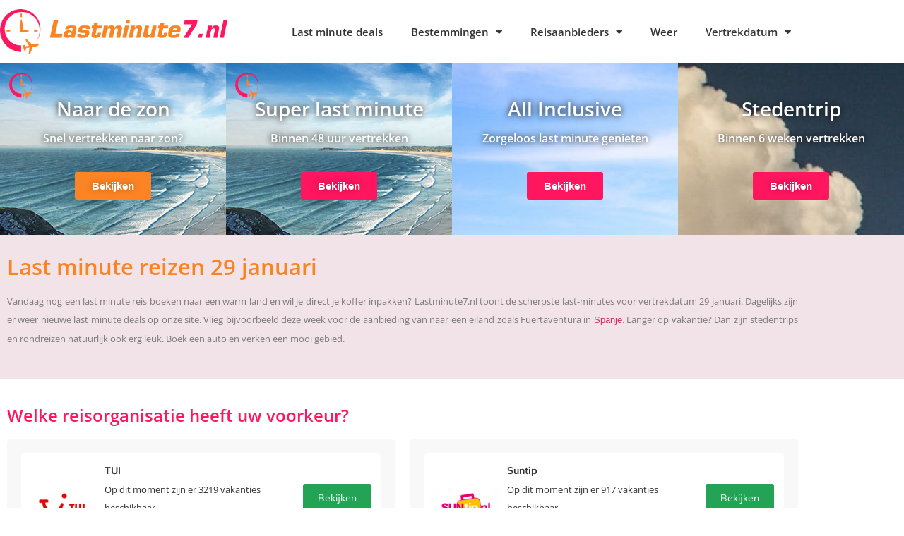

--- FILE ---
content_type: text/html; charset=UTF-8
request_url: https://www.lastminute7.nl/vertrekdatum/29-januari/
body_size: 16251
content:
<!doctype html>
<html lang="nl-NL">
<head>
	<meta charset="UTF-8">
	<meta name="viewport" content="width=device-width, initial-scale=1">
	<link rel="profile" href="https://gmpg.org/xfn/11">
	<meta name='robots' content='index, follow, max-image-preview:large, max-snippet:-1, max-video-preview:-1' />

	<!-- This site is optimized with the Yoast SEO plugin v26.7 - https://yoast.com/wordpress/plugins/seo/ -->
	<title>Last minute vakanties 29 Januari - Last minutes op 29 Januari</title>
	<meta name="description" content="Stedentrip of zonvakantie lastminute boeken op 29 januari? Bekijk hier alle last minute reizen naar vele bestemmingen. Vertrek in de week van 29 januari direct naar de zon." />
	<link rel="canonical" href="https://www.lastminute7.nl/vertrekdatum/29-januari/" />
	<meta property="og:locale" content="nl_NL" />
	<meta property="og:type" content="article" />
	<meta property="og:title" content="Last minute vakanties 29 Januari - Last minutes op 29 Januari" />
	<meta property="og:description" content="Stedentrip of zonvakantie lastminute boeken op 29 januari? Bekijk hier alle last minute reizen naar vele bestemmingen. Vertrek in de week van 29 januari direct naar de zon." />
	<meta property="og:url" content="https://www.lastminute7.nl/vertrekdatum/29-januari/" />
	<meta property="og:site_name" content="Lastminute7.nl" />
	<meta property="article:modified_time" content="2023-10-04T08:58:57+00:00" />
	<meta property="og:image" content="https://www.lastminute7.nl/wp-content/uploads/2021/04/italielastminutedeals.jpeg" />
	<meta property="og:image:width" content="2250" />
	<meta property="og:image:height" content="1500" />
	<meta property="og:image:type" content="image/jpeg" />
	<meta name="twitter:card" content="summary_large_image" />
	<meta name="twitter:label1" content="Geschatte leestijd" />
	<meta name="twitter:data1" content="16 minuten" />
	<script type="application/ld+json" class="yoast-schema-graph">{"@context":"https://schema.org","@graph":[{"@type":"WebPage","@id":"https://www.lastminute7.nl/vertrekdatum/29-januari/","url":"https://www.lastminute7.nl/vertrekdatum/29-januari/","name":"Last minute vakanties 29 Januari - Last minutes op 29 Januari","isPartOf":{"@id":"https://www.lastminute7.nl/#website"},"primaryImageOfPage":{"@id":"https://www.lastminute7.nl/vertrekdatum/29-januari/#primaryimage"},"image":{"@id":"https://www.lastminute7.nl/vertrekdatum/29-januari/#primaryimage"},"thumbnailUrl":"https://www.lastminute7.nl/wp-content/uploads/2021/04/italielastminutedeals.jpeg","datePublished":"2022-06-24T03:22:43+00:00","dateModified":"2023-10-04T08:58:57+00:00","description":"Stedentrip of zonvakantie lastminute boeken op 29 januari? Bekijk hier alle last minute reizen naar vele bestemmingen. Vertrek in de week van 29 januari direct naar de zon.","breadcrumb":{"@id":"https://www.lastminute7.nl/vertrekdatum/29-januari/#breadcrumb"},"inLanguage":"nl-NL","potentialAction":[{"@type":"ReadAction","target":["https://www.lastminute7.nl/vertrekdatum/29-januari/"]}]},{"@type":"ImageObject","inLanguage":"nl-NL","@id":"https://www.lastminute7.nl/vertrekdatum/29-januari/#primaryimage","url":"https://www.lastminute7.nl/wp-content/uploads/2021/04/italielastminutedeals.jpeg","contentUrl":"https://www.lastminute7.nl/wp-content/uploads/2021/04/italielastminutedeals.jpeg","width":2250,"height":1500},{"@type":"BreadcrumbList","@id":"https://www.lastminute7.nl/vertrekdatum/29-januari/#breadcrumb","itemListElement":[{"@type":"ListItem","position":1,"name":"Home","item":"https://www.lastminute7.nl/"},{"@type":"ListItem","position":2,"name":"Vertrekdatum","item":"https://www.lastminute7.nl/vertrekdatum/"},{"@type":"ListItem","position":3,"name":"Last minute 29 januari"}]},{"@type":"WebSite","@id":"https://www.lastminute7.nl/#website","url":"https://www.lastminute7.nl/","name":"Lastminute7","description":"","potentialAction":[{"@type":"SearchAction","target":{"@type":"EntryPoint","urlTemplate":"https://www.lastminute7.nl/?s={search_term_string}"},"query-input":{"@type":"PropertyValueSpecification","valueRequired":true,"valueName":"search_term_string"}}],"inLanguage":"nl-NL"}]}</script>
	<!-- / Yoast SEO plugin. -->


<link rel='dns-prefetch' href='//www.lastminute7.nl' />
<link rel="alternate" type="application/rss+xml" title="Lastminute7.nl &raquo; feed" href="https://www.lastminute7.nl/feed/" />
<link rel="alternate" type="application/rss+xml" title="Lastminute7.nl &raquo; reacties feed" href="https://www.lastminute7.nl/comments/feed/" />
<link rel="alternate" title="oEmbed (JSON)" type="application/json+oembed" href="https://www.lastminute7.nl/wp-json/oembed/1.0/embed?url=https%3A%2F%2Fwww.lastminute7.nl%2Fvertrekdatum%2F29-januari%2F" />
<link rel="alternate" title="oEmbed (XML)" type="text/xml+oembed" href="https://www.lastminute7.nl/wp-json/oembed/1.0/embed?url=https%3A%2F%2Fwww.lastminute7.nl%2Fvertrekdatum%2F29-januari%2F&#038;format=xml" />
<style id='wp-img-auto-sizes-contain-inline-css'>
img:is([sizes=auto i],[sizes^="auto," i]){contain-intrinsic-size:3000px 1500px}
/*# sourceURL=wp-img-auto-sizes-contain-inline-css */
</style>
<style id='wp-emoji-styles-inline-css'>

	img.wp-smiley, img.emoji {
		display: inline !important;
		border: none !important;
		box-shadow: none !important;
		height: 1em !important;
		width: 1em !important;
		margin: 0 0.07em !important;
		vertical-align: -0.1em !important;
		background: none !important;
		padding: 0 !important;
	}
/*# sourceURL=wp-emoji-styles-inline-css */
</style>
<style id='global-styles-inline-css'>
:root{--wp--preset--aspect-ratio--square: 1;--wp--preset--aspect-ratio--4-3: 4/3;--wp--preset--aspect-ratio--3-4: 3/4;--wp--preset--aspect-ratio--3-2: 3/2;--wp--preset--aspect-ratio--2-3: 2/3;--wp--preset--aspect-ratio--16-9: 16/9;--wp--preset--aspect-ratio--9-16: 9/16;--wp--preset--color--black: #000000;--wp--preset--color--cyan-bluish-gray: #abb8c3;--wp--preset--color--white: #ffffff;--wp--preset--color--pale-pink: #f78da7;--wp--preset--color--vivid-red: #cf2e2e;--wp--preset--color--luminous-vivid-orange: #ff6900;--wp--preset--color--luminous-vivid-amber: #fcb900;--wp--preset--color--light-green-cyan: #7bdcb5;--wp--preset--color--vivid-green-cyan: #00d084;--wp--preset--color--pale-cyan-blue: #8ed1fc;--wp--preset--color--vivid-cyan-blue: #0693e3;--wp--preset--color--vivid-purple: #9b51e0;--wp--preset--gradient--vivid-cyan-blue-to-vivid-purple: linear-gradient(135deg,rgb(6,147,227) 0%,rgb(155,81,224) 100%);--wp--preset--gradient--light-green-cyan-to-vivid-green-cyan: linear-gradient(135deg,rgb(122,220,180) 0%,rgb(0,208,130) 100%);--wp--preset--gradient--luminous-vivid-amber-to-luminous-vivid-orange: linear-gradient(135deg,rgb(252,185,0) 0%,rgb(255,105,0) 100%);--wp--preset--gradient--luminous-vivid-orange-to-vivid-red: linear-gradient(135deg,rgb(255,105,0) 0%,rgb(207,46,46) 100%);--wp--preset--gradient--very-light-gray-to-cyan-bluish-gray: linear-gradient(135deg,rgb(238,238,238) 0%,rgb(169,184,195) 100%);--wp--preset--gradient--cool-to-warm-spectrum: linear-gradient(135deg,rgb(74,234,220) 0%,rgb(151,120,209) 20%,rgb(207,42,186) 40%,rgb(238,44,130) 60%,rgb(251,105,98) 80%,rgb(254,248,76) 100%);--wp--preset--gradient--blush-light-purple: linear-gradient(135deg,rgb(255,206,236) 0%,rgb(152,150,240) 100%);--wp--preset--gradient--blush-bordeaux: linear-gradient(135deg,rgb(254,205,165) 0%,rgb(254,45,45) 50%,rgb(107,0,62) 100%);--wp--preset--gradient--luminous-dusk: linear-gradient(135deg,rgb(255,203,112) 0%,rgb(199,81,192) 50%,rgb(65,88,208) 100%);--wp--preset--gradient--pale-ocean: linear-gradient(135deg,rgb(255,245,203) 0%,rgb(182,227,212) 50%,rgb(51,167,181) 100%);--wp--preset--gradient--electric-grass: linear-gradient(135deg,rgb(202,248,128) 0%,rgb(113,206,126) 100%);--wp--preset--gradient--midnight: linear-gradient(135deg,rgb(2,3,129) 0%,rgb(40,116,252) 100%);--wp--preset--font-size--small: 13px;--wp--preset--font-size--medium: 20px;--wp--preset--font-size--large: 36px;--wp--preset--font-size--x-large: 42px;--wp--preset--spacing--20: 0.44rem;--wp--preset--spacing--30: 0.67rem;--wp--preset--spacing--40: 1rem;--wp--preset--spacing--50: 1.5rem;--wp--preset--spacing--60: 2.25rem;--wp--preset--spacing--70: 3.38rem;--wp--preset--spacing--80: 5.06rem;--wp--preset--shadow--natural: 6px 6px 9px rgba(0, 0, 0, 0.2);--wp--preset--shadow--deep: 12px 12px 50px rgba(0, 0, 0, 0.4);--wp--preset--shadow--sharp: 6px 6px 0px rgba(0, 0, 0, 0.2);--wp--preset--shadow--outlined: 6px 6px 0px -3px rgb(255, 255, 255), 6px 6px rgb(0, 0, 0);--wp--preset--shadow--crisp: 6px 6px 0px rgb(0, 0, 0);}:root { --wp--style--global--content-size: 800px;--wp--style--global--wide-size: 1200px; }:where(body) { margin: 0; }.wp-site-blocks > .alignleft { float: left; margin-right: 2em; }.wp-site-blocks > .alignright { float: right; margin-left: 2em; }.wp-site-blocks > .aligncenter { justify-content: center; margin-left: auto; margin-right: auto; }:where(.wp-site-blocks) > * { margin-block-start: 24px; margin-block-end: 0; }:where(.wp-site-blocks) > :first-child { margin-block-start: 0; }:where(.wp-site-blocks) > :last-child { margin-block-end: 0; }:root { --wp--style--block-gap: 24px; }:root :where(.is-layout-flow) > :first-child{margin-block-start: 0;}:root :where(.is-layout-flow) > :last-child{margin-block-end: 0;}:root :where(.is-layout-flow) > *{margin-block-start: 24px;margin-block-end: 0;}:root :where(.is-layout-constrained) > :first-child{margin-block-start: 0;}:root :where(.is-layout-constrained) > :last-child{margin-block-end: 0;}:root :where(.is-layout-constrained) > *{margin-block-start: 24px;margin-block-end: 0;}:root :where(.is-layout-flex){gap: 24px;}:root :where(.is-layout-grid){gap: 24px;}.is-layout-flow > .alignleft{float: left;margin-inline-start: 0;margin-inline-end: 2em;}.is-layout-flow > .alignright{float: right;margin-inline-start: 2em;margin-inline-end: 0;}.is-layout-flow > .aligncenter{margin-left: auto !important;margin-right: auto !important;}.is-layout-constrained > .alignleft{float: left;margin-inline-start: 0;margin-inline-end: 2em;}.is-layout-constrained > .alignright{float: right;margin-inline-start: 2em;margin-inline-end: 0;}.is-layout-constrained > .aligncenter{margin-left: auto !important;margin-right: auto !important;}.is-layout-constrained > :where(:not(.alignleft):not(.alignright):not(.alignfull)){max-width: var(--wp--style--global--content-size);margin-left: auto !important;margin-right: auto !important;}.is-layout-constrained > .alignwide{max-width: var(--wp--style--global--wide-size);}body .is-layout-flex{display: flex;}.is-layout-flex{flex-wrap: wrap;align-items: center;}.is-layout-flex > :is(*, div){margin: 0;}body .is-layout-grid{display: grid;}.is-layout-grid > :is(*, div){margin: 0;}body{padding-top: 0px;padding-right: 0px;padding-bottom: 0px;padding-left: 0px;}a:where(:not(.wp-element-button)){text-decoration: underline;}:root :where(.wp-element-button, .wp-block-button__link){background-color: #32373c;border-width: 0;color: #fff;font-family: inherit;font-size: inherit;font-style: inherit;font-weight: inherit;letter-spacing: inherit;line-height: inherit;padding-top: calc(0.667em + 2px);padding-right: calc(1.333em + 2px);padding-bottom: calc(0.667em + 2px);padding-left: calc(1.333em + 2px);text-decoration: none;text-transform: inherit;}.has-black-color{color: var(--wp--preset--color--black) !important;}.has-cyan-bluish-gray-color{color: var(--wp--preset--color--cyan-bluish-gray) !important;}.has-white-color{color: var(--wp--preset--color--white) !important;}.has-pale-pink-color{color: var(--wp--preset--color--pale-pink) !important;}.has-vivid-red-color{color: var(--wp--preset--color--vivid-red) !important;}.has-luminous-vivid-orange-color{color: var(--wp--preset--color--luminous-vivid-orange) !important;}.has-luminous-vivid-amber-color{color: var(--wp--preset--color--luminous-vivid-amber) !important;}.has-light-green-cyan-color{color: var(--wp--preset--color--light-green-cyan) !important;}.has-vivid-green-cyan-color{color: var(--wp--preset--color--vivid-green-cyan) !important;}.has-pale-cyan-blue-color{color: var(--wp--preset--color--pale-cyan-blue) !important;}.has-vivid-cyan-blue-color{color: var(--wp--preset--color--vivid-cyan-blue) !important;}.has-vivid-purple-color{color: var(--wp--preset--color--vivid-purple) !important;}.has-black-background-color{background-color: var(--wp--preset--color--black) !important;}.has-cyan-bluish-gray-background-color{background-color: var(--wp--preset--color--cyan-bluish-gray) !important;}.has-white-background-color{background-color: var(--wp--preset--color--white) !important;}.has-pale-pink-background-color{background-color: var(--wp--preset--color--pale-pink) !important;}.has-vivid-red-background-color{background-color: var(--wp--preset--color--vivid-red) !important;}.has-luminous-vivid-orange-background-color{background-color: var(--wp--preset--color--luminous-vivid-orange) !important;}.has-luminous-vivid-amber-background-color{background-color: var(--wp--preset--color--luminous-vivid-amber) !important;}.has-light-green-cyan-background-color{background-color: var(--wp--preset--color--light-green-cyan) !important;}.has-vivid-green-cyan-background-color{background-color: var(--wp--preset--color--vivid-green-cyan) !important;}.has-pale-cyan-blue-background-color{background-color: var(--wp--preset--color--pale-cyan-blue) !important;}.has-vivid-cyan-blue-background-color{background-color: var(--wp--preset--color--vivid-cyan-blue) !important;}.has-vivid-purple-background-color{background-color: var(--wp--preset--color--vivid-purple) !important;}.has-black-border-color{border-color: var(--wp--preset--color--black) !important;}.has-cyan-bluish-gray-border-color{border-color: var(--wp--preset--color--cyan-bluish-gray) !important;}.has-white-border-color{border-color: var(--wp--preset--color--white) !important;}.has-pale-pink-border-color{border-color: var(--wp--preset--color--pale-pink) !important;}.has-vivid-red-border-color{border-color: var(--wp--preset--color--vivid-red) !important;}.has-luminous-vivid-orange-border-color{border-color: var(--wp--preset--color--luminous-vivid-orange) !important;}.has-luminous-vivid-amber-border-color{border-color: var(--wp--preset--color--luminous-vivid-amber) !important;}.has-light-green-cyan-border-color{border-color: var(--wp--preset--color--light-green-cyan) !important;}.has-vivid-green-cyan-border-color{border-color: var(--wp--preset--color--vivid-green-cyan) !important;}.has-pale-cyan-blue-border-color{border-color: var(--wp--preset--color--pale-cyan-blue) !important;}.has-vivid-cyan-blue-border-color{border-color: var(--wp--preset--color--vivid-cyan-blue) !important;}.has-vivid-purple-border-color{border-color: var(--wp--preset--color--vivid-purple) !important;}.has-vivid-cyan-blue-to-vivid-purple-gradient-background{background: var(--wp--preset--gradient--vivid-cyan-blue-to-vivid-purple) !important;}.has-light-green-cyan-to-vivid-green-cyan-gradient-background{background: var(--wp--preset--gradient--light-green-cyan-to-vivid-green-cyan) !important;}.has-luminous-vivid-amber-to-luminous-vivid-orange-gradient-background{background: var(--wp--preset--gradient--luminous-vivid-amber-to-luminous-vivid-orange) !important;}.has-luminous-vivid-orange-to-vivid-red-gradient-background{background: var(--wp--preset--gradient--luminous-vivid-orange-to-vivid-red) !important;}.has-very-light-gray-to-cyan-bluish-gray-gradient-background{background: var(--wp--preset--gradient--very-light-gray-to-cyan-bluish-gray) !important;}.has-cool-to-warm-spectrum-gradient-background{background: var(--wp--preset--gradient--cool-to-warm-spectrum) !important;}.has-blush-light-purple-gradient-background{background: var(--wp--preset--gradient--blush-light-purple) !important;}.has-blush-bordeaux-gradient-background{background: var(--wp--preset--gradient--blush-bordeaux) !important;}.has-luminous-dusk-gradient-background{background: var(--wp--preset--gradient--luminous-dusk) !important;}.has-pale-ocean-gradient-background{background: var(--wp--preset--gradient--pale-ocean) !important;}.has-electric-grass-gradient-background{background: var(--wp--preset--gradient--electric-grass) !important;}.has-midnight-gradient-background{background: var(--wp--preset--gradient--midnight) !important;}.has-small-font-size{font-size: var(--wp--preset--font-size--small) !important;}.has-medium-font-size{font-size: var(--wp--preset--font-size--medium) !important;}.has-large-font-size{font-size: var(--wp--preset--font-size--large) !important;}.has-x-large-font-size{font-size: var(--wp--preset--font-size--x-large) !important;}
:root :where(.wp-block-pullquote){font-size: 1.5em;line-height: 1.6;}
/*# sourceURL=global-styles-inline-css */
</style>
<link rel='stylesheet' id='theme-style-css' href='https://www.lastminute7.nl/wp-content/themes/hello-elementor-child/style.css?ver=6.9' media='all' />
<link rel='stylesheet' id='hello-elementor-css' href='https://www.lastminute7.nl/wp-content/themes/hello-elementor/assets/css/reset.css?ver=3.4.5' media='all' />
<link rel='stylesheet' id='hello-elementor-theme-style-css' href='https://www.lastminute7.nl/wp-content/themes/hello-elementor/assets/css/theme.css?ver=3.4.5' media='all' />
<link rel='stylesheet' id='hello-elementor-header-footer-css' href='https://www.lastminute7.nl/wp-content/themes/hello-elementor/assets/css/header-footer.css?ver=3.4.5' media='all' />
<link rel='stylesheet' id='elementor-frontend-css' href='https://www.lastminute7.nl/wp-content/plugins/elementor/assets/css/frontend.min.css?ver=3.34.1' media='all' />
<link rel='stylesheet' id='widget-image-css' href='https://www.lastminute7.nl/wp-content/plugins/elementor/assets/css/widget-image.min.css?ver=3.34.1' media='all' />
<link rel='stylesheet' id='widget-nav-menu-css' href='https://www.lastminute7.nl/wp-content/plugins/elementor-pro/assets/css/widget-nav-menu.min.css?ver=3.34.0' media='all' />
<link rel='stylesheet' id='widget-heading-css' href='https://www.lastminute7.nl/wp-content/plugins/elementor/assets/css/widget-heading.min.css?ver=3.34.1' media='all' />
<link rel='stylesheet' id='widget-icon-list-css' href='https://www.lastminute7.nl/wp-content/plugins/elementor/assets/css/widget-icon-list.min.css?ver=3.34.1' media='all' />
<link rel='stylesheet' id='elementor-icons-css' href='https://www.lastminute7.nl/wp-content/plugins/elementor/assets/lib/eicons/css/elementor-icons.min.css?ver=5.45.0' media='all' />
<link rel='stylesheet' id='elementor-post-199-css' href='https://www.lastminute7.nl/wp-content/uploads/elementor/css/post-199.css?ver=1768397773' media='all' />
<link rel='stylesheet' id='elementor-post-4537-css' href='https://www.lastminute7.nl/wp-content/uploads/elementor/css/post-4537.css?ver=1768503049' media='all' />
<link rel='stylesheet' id='elementor-post-777-css' href='https://www.lastminute7.nl/wp-content/uploads/elementor/css/post-777.css?ver=1768397773' media='all' />
<link rel='stylesheet' id='elementor-post-828-css' href='https://www.lastminute7.nl/wp-content/uploads/elementor/css/post-828.css?ver=1768397773' media='all' />
<link rel='stylesheet' id='tablepress-default-css' href='https://www.lastminute7.nl/wp-content/tablepress-combined.min.css?ver=52' media='all' />
<link rel='stylesheet' id='elementor-gf-local-opensans-css' href='https://www.lastminute7.nl/wp-content/uploads/elementor/google-fonts/css/opensans.css?ver=1742482775' media='all' />
<link rel='stylesheet' id='elementor-icons-shared-0-css' href='https://www.lastminute7.nl/wp-content/plugins/elementor/assets/lib/font-awesome/css/fontawesome.min.css?ver=5.15.3' media='all' />
<link rel='stylesheet' id='elementor-icons-fa-solid-css' href='https://www.lastminute7.nl/wp-content/plugins/elementor/assets/lib/font-awesome/css/solid.min.css?ver=5.15.3' media='all' />
<script src="https://www.lastminute7.nl/wp-includes/js/jquery/jquery.min.js?ver=3.7.1" id="jquery-core-js"></script>
<script src="https://www.lastminute7.nl/wp-includes/js/jquery/jquery-migrate.min.js?ver=3.4.1" id="jquery-migrate-js"></script>
<link rel="https://api.w.org/" href="https://www.lastminute7.nl/wp-json/" /><link rel="alternate" title="JSON" type="application/json" href="https://www.lastminute7.nl/wp-json/wp/v2/pages/4537" /><link rel="EditURI" type="application/rsd+xml" title="RSD" href="https://www.lastminute7.nl/xmlrpc.php?rsd" />
<meta name="generator" content="WordPress 6.9" />
<link rel='shortlink' href='https://www.lastminute7.nl/?p=4537' />

		<script>
		(function(h,o,t,j,a,r){
			h.hj=h.hj||function(){(h.hj.q=h.hj.q||[]).push(arguments)};
			h._hjSettings={hjid:3198622,hjsv:5};
			a=o.getElementsByTagName('head')[0];
			r=o.createElement('script');r.async=1;
			r.src=t+h._hjSettings.hjid+j+h._hjSettings.hjsv;
			a.appendChild(r);
		})(window,document,'//static.hotjar.com/c/hotjar-','.js?sv=');
		</script>
		<meta name="generator" content="Elementor 3.34.1; features: additional_custom_breakpoints; settings: css_print_method-external, google_font-enabled, font_display-auto">
<!-- Hotjar Tracking Code for Lastminute7.nl -->
<script>
    (function(h,o,t,j,a,r){
        h.hj=h.hj||function(){(h.hj.q=h.hj.q||[]).push(arguments)};
        h._hjSettings={hjid:3697915,hjsv:6};
        a=o.getElementsByTagName('head')[0];
        r=o.createElement('script');r.async=1;
        r.src=t+h._hjSettings.hjid+j+h._hjSettings.hjsv;
        a.appendChild(r);
    })(window,document,'https://static.hotjar.com/c/hotjar-','.js?sv=');
</script>
<!-- Google tag (gtag.js) -->
<script async src="https://www.googletagmanager.com/gtag/js?id=G-6J1TCSJHJQ"></script>
<script>
  window.dataLayer = window.dataLayer || [];
  function gtag(){dataLayer.push(arguments);}
  gtag('js', new Date());

  gtag('config', 'G-6J1TCSJHJQ');
</script>
			<style>
				.e-con.e-parent:nth-of-type(n+4):not(.e-lazyloaded):not(.e-no-lazyload),
				.e-con.e-parent:nth-of-type(n+4):not(.e-lazyloaded):not(.e-no-lazyload) * {
					background-image: none !important;
				}
				@media screen and (max-height: 1024px) {
					.e-con.e-parent:nth-of-type(n+3):not(.e-lazyloaded):not(.e-no-lazyload),
					.e-con.e-parent:nth-of-type(n+3):not(.e-lazyloaded):not(.e-no-lazyload) * {
						background-image: none !important;
					}
				}
				@media screen and (max-height: 640px) {
					.e-con.e-parent:nth-of-type(n+2):not(.e-lazyloaded):not(.e-no-lazyload),
					.e-con.e-parent:nth-of-type(n+2):not(.e-lazyloaded):not(.e-no-lazyload) * {
						background-image: none !important;
					}
				}
			</style>
			<link rel="icon" href="https://www.lastminute7.nl/wp-content/uploads/2020/02/lastminute7-icon-150x150.png" sizes="32x32" />
<link rel="icon" href="https://www.lastminute7.nl/wp-content/uploads/2020/02/lastminute7-icon-300x300.png" sizes="192x192" />
<link rel="apple-touch-icon" href="https://www.lastminute7.nl/wp-content/uploads/2020/02/lastminute7-icon-300x300.png" />
<meta name="msapplication-TileImage" content="https://www.lastminute7.nl/wp-content/uploads/2020/02/lastminute7-icon-300x300.png" />
</head>
<body class="wp-singular page-template-default page page-id-4537 page-child parent-pageid-1154 wp-embed-responsive wp-theme-hello-elementor wp-child-theme-hello-elementor-child hello-elementor-default elementor-default elementor-kit-199 elementor-page elementor-page-4537">


<a class="skip-link screen-reader-text" href="#content">Ga naar de inhoud</a>

		<header data-elementor-type="header" data-elementor-id="777" class="elementor elementor-777 elementor-location-header" data-elementor-post-type="elementor_library">
					<header class="elementor-section elementor-top-section elementor-element elementor-element-46a70d59 elementor-section-content-middle elementor-section-boxed elementor-section-height-default elementor-section-height-default" data-id="46a70d59" data-element_type="section" data-settings="{&quot;background_background&quot;:&quot;classic&quot;}">
						<div class="elementor-container elementor-column-gap-no">
					<div class="elementor-column elementor-col-50 elementor-top-column elementor-element elementor-element-4a93893" data-id="4a93893" data-element_type="column">
			<div class="elementor-widget-wrap elementor-element-populated">
						<div class="elementor-element elementor-element-6042a91 elementor-widget elementor-widget-image" data-id="6042a91" data-element_type="widget" data-widget_type="image.default">
				<div class="elementor-widget-container">
																<a href="https://www.lastminute7.nl">
							<img fetchpriority="high" width="800" height="157" src="https://www.lastminute7.nl/wp-content/uploads/2021/04/a-1024x201.png" class="attachment-large size-large wp-image-1392" alt="" srcset="https://www.lastminute7.nl/wp-content/uploads/2021/04/a-1024x201.png 1024w, https://www.lastminute7.nl/wp-content/uploads/2021/04/a-300x59.png 300w, https://www.lastminute7.nl/wp-content/uploads/2021/04/a-768x151.png 768w, https://www.lastminute7.nl/wp-content/uploads/2021/04/a-1536x301.png 1536w, https://www.lastminute7.nl/wp-content/uploads/2021/04/a-2048x402.png 2048w" sizes="(max-width: 800px) 100vw, 800px" />								</a>
															</div>
				</div>
					</div>
		</div>
				<div class="elementor-column elementor-col-50 elementor-top-column elementor-element elementor-element-65d20c16" data-id="65d20c16" data-element_type="column">
			<div class="elementor-widget-wrap elementor-element-populated">
						<div class="elementor-element elementor-element-4639e59e elementor-nav-menu__align-end elementor-nav-menu--stretch elementor-nav-menu--dropdown-tablet elementor-nav-menu__text-align-aside elementor-nav-menu--toggle elementor-nav-menu--burger elementor-widget elementor-widget-nav-menu" data-id="4639e59e" data-element_type="widget" data-settings="{&quot;full_width&quot;:&quot;stretch&quot;,&quot;layout&quot;:&quot;horizontal&quot;,&quot;submenu_icon&quot;:{&quot;value&quot;:&quot;&lt;i class=\&quot;fas fa-caret-down\&quot; aria-hidden=\&quot;true\&quot;&gt;&lt;\/i&gt;&quot;,&quot;library&quot;:&quot;fa-solid&quot;},&quot;toggle&quot;:&quot;burger&quot;}" data-widget_type="nav-menu.default">
				<div class="elementor-widget-container">
								<nav aria-label="Menu" class="elementor-nav-menu--main elementor-nav-menu__container elementor-nav-menu--layout-horizontal e--pointer-text e--animation-none">
				<ul id="menu-1-4639e59e" class="elementor-nav-menu"><li class="menu-item menu-item-type-custom menu-item-object-custom menu-item-home menu-item-13583"><a href="https://www.lastminute7.nl/" class="elementor-item">Last minute deals</a></li>
<li class="menu-item menu-item-type-custom menu-item-object-custom menu-item-has-children menu-item-13584"><a href="https://www.lastminute7.nl/bestemmingen/" class="elementor-item">Bestemmingen</a>
<ul class="sub-menu elementor-nav-menu--dropdown">
	<li class="menu-item menu-item-type-post_type menu-item-object-page menu-item-1330"><a href="https://www.lastminute7.nl/bonaire/" class="elementor-sub-item">Bonaire</a></li>
	<li class="menu-item menu-item-type-post_type menu-item-object-page menu-item-1329"><a href="https://www.lastminute7.nl/barcelona/" class="elementor-sub-item">Barcelona</a></li>
	<li class="menu-item menu-item-type-post_type menu-item-object-page menu-item-1332"><a href="https://www.lastminute7.nl/canarische-eilanden/" class="elementor-sub-item">Canarische eilanden</a></li>
	<li class="menu-item menu-item-type-post_type menu-item-object-page menu-item-1333"><a href="https://www.lastminute7.nl/curacao/" class="elementor-sub-item">Curaçao</a></li>
	<li class="menu-item menu-item-type-post_type menu-item-object-page menu-item-1334"><a href="https://www.lastminute7.nl/dubai/" class="elementor-sub-item">Dubai</a></li>
	<li class="menu-item menu-item-type-post_type menu-item-object-page menu-item-1335"><a href="https://www.lastminute7.nl/egypte/" class="elementor-sub-item">Egypte</a></li>
	<li class="menu-item menu-item-type-post_type menu-item-object-page menu-item-1336"><a href="https://www.lastminute7.nl/gran-canaria/" class="elementor-sub-item">Gran Canaria</a></li>
	<li class="menu-item menu-item-type-post_type menu-item-object-page menu-item-1337"><a href="https://www.lastminute7.nl/griekenland/" class="elementor-sub-item">Griekenland</a></li>
	<li class="menu-item menu-item-type-post_type menu-item-object-page menu-item-1338"><a href="https://www.lastminute7.nl/ibiza/" class="elementor-sub-item">Ibiza</a></li>
	<li class="menu-item menu-item-type-post_type menu-item-object-page menu-item-1339"><a href="https://www.lastminute7.nl/italie/" class="elementor-sub-item">Italië</a></li>
	<li class="menu-item menu-item-type-post_type menu-item-object-page menu-item-1340"><a href="https://www.lastminute7.nl/mallorca/" class="elementor-sub-item">Mallorca</a></li>
	<li class="menu-item menu-item-type-post_type menu-item-object-page menu-item-1341"><a href="https://www.lastminute7.nl/portugal/" class="elementor-sub-item">Portugal</a></li>
	<li class="menu-item menu-item-type-post_type menu-item-object-page menu-item-1343"><a href="https://www.lastminute7.nl/spanje/" class="elementor-sub-item">Spanje</a></li>
	<li class="menu-item menu-item-type-post_type menu-item-object-page menu-item-1345"><a href="https://www.lastminute7.nl/turkije/" class="elementor-sub-item">Turkije</a></li>
</ul>
</li>
<li class="menu-item menu-item-type-custom menu-item-object-custom menu-item-has-children menu-item-13585"><a href="https://www.lastminute7.nl/reisaanbieders/" class="elementor-item">Reisaanbieders</a>
<ul class="sub-menu elementor-nav-menu--dropdown">
	<li class="menu-item menu-item-type-post_type menu-item-object-page menu-item-1369"><a href="https://www.lastminute7.nl/centerparcs/" class="elementor-sub-item">Center Parcs</a></li>
	<li class="menu-item menu-item-type-custom menu-item-object-custom menu-item-13593"><a href="https://www.lastminute7.nl/corendon" class="elementor-sub-item">Corendon</a></li>
	<li class="menu-item menu-item-type-post_type menu-item-object-page menu-item-9082"><a href="https://www.lastminute7.nl/de-jong-intra/" class="elementor-sub-item">De Jong Intra</a></li>
	<li class="menu-item menu-item-type-post_type menu-item-object-page menu-item-9083"><a href="https://www.lastminute7.nl/eliza-was-here/" class="elementor-sub-item">Eliza was Here</a></li>
	<li class="menu-item menu-item-type-post_type menu-item-object-page menu-item-1375"><a href="https://www.lastminute7.nl/landal/" class="elementor-sub-item">Landal</a></li>
	<li class="menu-item menu-item-type-post_type menu-item-object-page menu-item-1372"><a href="https://www.lastminute7.nl/sunweb/" class="elementor-sub-item">Sunweb</a></li>
	<li class="menu-item menu-item-type-post_type menu-item-object-page menu-item-1371"><a href="https://www.lastminute7.nl/tjingo/" class="elementor-sub-item">Tjingo</a></li>
	<li class="menu-item menu-item-type-post_type menu-item-object-page menu-item-1370"><a href="https://www.lastminute7.nl/tui/" class="elementor-sub-item">TUI</a></li>
	<li class="menu-item menu-item-type-post_type menu-item-object-page menu-item-12148"><a href="https://www.lastminute7.nl/vakantiediscounter/" class="elementor-sub-item">VakantieDiscounter</a></li>
	<li class="menu-item menu-item-type-post_type menu-item-object-page menu-item-9081"><a href="https://www.lastminute7.nl/voordeeluitjes/" class="elementor-sub-item">Voordeeluitjes</a></li>
</ul>
</li>
<li class="menu-item menu-item-type-custom menu-item-object-custom menu-item-13605"><a href="https://www.lastminute7.nl/weer/" class="elementor-item">Weer</a></li>
<li class="menu-item menu-item-type-custom menu-item-object-custom menu-item-has-children menu-item-13586"><a href="https://www.lastminute7.nl/vertrekdatum/" class="elementor-item">Vertrekdatum</a>
<ul class="sub-menu elementor-nav-menu--dropdown">
	<li class="menu-item menu-item-type-post_type menu-item-object-page menu-item-17768"><a href="https://www.lastminute7.nl/januari/" class="elementor-sub-item">Januari</a></li>
	<li class="menu-item menu-item-type-post_type menu-item-object-page menu-item-18108"><a href="https://www.lastminute7.nl/februari/" class="elementor-sub-item">Februari</a></li>
	<li class="menu-item menu-item-type-post_type menu-item-object-page menu-item-18347"><a href="https://www.lastminute7.nl/maart/" class="elementor-sub-item">Maart</a></li>
	<li class="menu-item menu-item-type-post_type menu-item-object-page menu-item-18346"><a href="https://www.lastminute7.nl/april/" class="elementor-sub-item">April</a></li>
	<li class="menu-item menu-item-type-post_type menu-item-object-page menu-item-18345"><a href="https://www.lastminute7.nl/mei/" class="elementor-sub-item">Mei</a></li>
	<li class="menu-item menu-item-type-post_type menu-item-object-page menu-item-18344"><a href="https://www.lastminute7.nl/juni/" class="elementor-sub-item">Juni</a></li>
	<li class="menu-item menu-item-type-post_type menu-item-object-page menu-item-18343"><a href="https://www.lastminute7.nl/juli/" class="elementor-sub-item">Juli</a></li>
	<li class="menu-item menu-item-type-post_type menu-item-object-page menu-item-18342"><a href="https://www.lastminute7.nl/augustus/" class="elementor-sub-item">Augustus</a></li>
	<li class="menu-item menu-item-type-post_type menu-item-object-page menu-item-18474"><a href="https://www.lastminute7.nl/september/" class="elementor-sub-item">September</a></li>
	<li class="menu-item menu-item-type-post_type menu-item-object-page menu-item-18473"><a href="https://www.lastminute7.nl/oktober/" class="elementor-sub-item">Oktober</a></li>
	<li class="menu-item menu-item-type-post_type menu-item-object-page menu-item-18472"><a href="https://www.lastminute7.nl/november/" class="elementor-sub-item">November</a></li>
	<li class="menu-item menu-item-type-post_type menu-item-object-page menu-item-18471"><a href="https://www.lastminute7.nl/december/" class="elementor-sub-item">December</a></li>
</ul>
</li>
</ul>			</nav>
					<div class="elementor-menu-toggle" role="button" tabindex="0" aria-label="Menu toggle" aria-expanded="false">
			<i aria-hidden="true" role="presentation" class="elementor-menu-toggle__icon--open eicon-menu-bar"></i><i aria-hidden="true" role="presentation" class="elementor-menu-toggle__icon--close eicon-close"></i>		</div>
					<nav class="elementor-nav-menu--dropdown elementor-nav-menu__container" aria-hidden="true">
				<ul id="menu-2-4639e59e" class="elementor-nav-menu"><li class="menu-item menu-item-type-custom menu-item-object-custom menu-item-home menu-item-13583"><a href="https://www.lastminute7.nl/" class="elementor-item" tabindex="-1">Last minute deals</a></li>
<li class="menu-item menu-item-type-custom menu-item-object-custom menu-item-has-children menu-item-13584"><a href="https://www.lastminute7.nl/bestemmingen/" class="elementor-item" tabindex="-1">Bestemmingen</a>
<ul class="sub-menu elementor-nav-menu--dropdown">
	<li class="menu-item menu-item-type-post_type menu-item-object-page menu-item-1330"><a href="https://www.lastminute7.nl/bonaire/" class="elementor-sub-item" tabindex="-1">Bonaire</a></li>
	<li class="menu-item menu-item-type-post_type menu-item-object-page menu-item-1329"><a href="https://www.lastminute7.nl/barcelona/" class="elementor-sub-item" tabindex="-1">Barcelona</a></li>
	<li class="menu-item menu-item-type-post_type menu-item-object-page menu-item-1332"><a href="https://www.lastminute7.nl/canarische-eilanden/" class="elementor-sub-item" tabindex="-1">Canarische eilanden</a></li>
	<li class="menu-item menu-item-type-post_type menu-item-object-page menu-item-1333"><a href="https://www.lastminute7.nl/curacao/" class="elementor-sub-item" tabindex="-1">Curaçao</a></li>
	<li class="menu-item menu-item-type-post_type menu-item-object-page menu-item-1334"><a href="https://www.lastminute7.nl/dubai/" class="elementor-sub-item" tabindex="-1">Dubai</a></li>
	<li class="menu-item menu-item-type-post_type menu-item-object-page menu-item-1335"><a href="https://www.lastminute7.nl/egypte/" class="elementor-sub-item" tabindex="-1">Egypte</a></li>
	<li class="menu-item menu-item-type-post_type menu-item-object-page menu-item-1336"><a href="https://www.lastminute7.nl/gran-canaria/" class="elementor-sub-item" tabindex="-1">Gran Canaria</a></li>
	<li class="menu-item menu-item-type-post_type menu-item-object-page menu-item-1337"><a href="https://www.lastminute7.nl/griekenland/" class="elementor-sub-item" tabindex="-1">Griekenland</a></li>
	<li class="menu-item menu-item-type-post_type menu-item-object-page menu-item-1338"><a href="https://www.lastminute7.nl/ibiza/" class="elementor-sub-item" tabindex="-1">Ibiza</a></li>
	<li class="menu-item menu-item-type-post_type menu-item-object-page menu-item-1339"><a href="https://www.lastminute7.nl/italie/" class="elementor-sub-item" tabindex="-1">Italië</a></li>
	<li class="menu-item menu-item-type-post_type menu-item-object-page menu-item-1340"><a href="https://www.lastminute7.nl/mallorca/" class="elementor-sub-item" tabindex="-1">Mallorca</a></li>
	<li class="menu-item menu-item-type-post_type menu-item-object-page menu-item-1341"><a href="https://www.lastminute7.nl/portugal/" class="elementor-sub-item" tabindex="-1">Portugal</a></li>
	<li class="menu-item menu-item-type-post_type menu-item-object-page menu-item-1343"><a href="https://www.lastminute7.nl/spanje/" class="elementor-sub-item" tabindex="-1">Spanje</a></li>
	<li class="menu-item menu-item-type-post_type menu-item-object-page menu-item-1345"><a href="https://www.lastminute7.nl/turkije/" class="elementor-sub-item" tabindex="-1">Turkije</a></li>
</ul>
</li>
<li class="menu-item menu-item-type-custom menu-item-object-custom menu-item-has-children menu-item-13585"><a href="https://www.lastminute7.nl/reisaanbieders/" class="elementor-item" tabindex="-1">Reisaanbieders</a>
<ul class="sub-menu elementor-nav-menu--dropdown">
	<li class="menu-item menu-item-type-post_type menu-item-object-page menu-item-1369"><a href="https://www.lastminute7.nl/centerparcs/" class="elementor-sub-item" tabindex="-1">Center Parcs</a></li>
	<li class="menu-item menu-item-type-custom menu-item-object-custom menu-item-13593"><a href="https://www.lastminute7.nl/corendon" class="elementor-sub-item" tabindex="-1">Corendon</a></li>
	<li class="menu-item menu-item-type-post_type menu-item-object-page menu-item-9082"><a href="https://www.lastminute7.nl/de-jong-intra/" class="elementor-sub-item" tabindex="-1">De Jong Intra</a></li>
	<li class="menu-item menu-item-type-post_type menu-item-object-page menu-item-9083"><a href="https://www.lastminute7.nl/eliza-was-here/" class="elementor-sub-item" tabindex="-1">Eliza was Here</a></li>
	<li class="menu-item menu-item-type-post_type menu-item-object-page menu-item-1375"><a href="https://www.lastminute7.nl/landal/" class="elementor-sub-item" tabindex="-1">Landal</a></li>
	<li class="menu-item menu-item-type-post_type menu-item-object-page menu-item-1372"><a href="https://www.lastminute7.nl/sunweb/" class="elementor-sub-item" tabindex="-1">Sunweb</a></li>
	<li class="menu-item menu-item-type-post_type menu-item-object-page menu-item-1371"><a href="https://www.lastminute7.nl/tjingo/" class="elementor-sub-item" tabindex="-1">Tjingo</a></li>
	<li class="menu-item menu-item-type-post_type menu-item-object-page menu-item-1370"><a href="https://www.lastminute7.nl/tui/" class="elementor-sub-item" tabindex="-1">TUI</a></li>
	<li class="menu-item menu-item-type-post_type menu-item-object-page menu-item-12148"><a href="https://www.lastminute7.nl/vakantiediscounter/" class="elementor-sub-item" tabindex="-1">VakantieDiscounter</a></li>
	<li class="menu-item menu-item-type-post_type menu-item-object-page menu-item-9081"><a href="https://www.lastminute7.nl/voordeeluitjes/" class="elementor-sub-item" tabindex="-1">Voordeeluitjes</a></li>
</ul>
</li>
<li class="menu-item menu-item-type-custom menu-item-object-custom menu-item-13605"><a href="https://www.lastminute7.nl/weer/" class="elementor-item" tabindex="-1">Weer</a></li>
<li class="menu-item menu-item-type-custom menu-item-object-custom menu-item-has-children menu-item-13586"><a href="https://www.lastminute7.nl/vertrekdatum/" class="elementor-item" tabindex="-1">Vertrekdatum</a>
<ul class="sub-menu elementor-nav-menu--dropdown">
	<li class="menu-item menu-item-type-post_type menu-item-object-page menu-item-17768"><a href="https://www.lastminute7.nl/januari/" class="elementor-sub-item" tabindex="-1">Januari</a></li>
	<li class="menu-item menu-item-type-post_type menu-item-object-page menu-item-18108"><a href="https://www.lastminute7.nl/februari/" class="elementor-sub-item" tabindex="-1">Februari</a></li>
	<li class="menu-item menu-item-type-post_type menu-item-object-page menu-item-18347"><a href="https://www.lastminute7.nl/maart/" class="elementor-sub-item" tabindex="-1">Maart</a></li>
	<li class="menu-item menu-item-type-post_type menu-item-object-page menu-item-18346"><a href="https://www.lastminute7.nl/april/" class="elementor-sub-item" tabindex="-1">April</a></li>
	<li class="menu-item menu-item-type-post_type menu-item-object-page menu-item-18345"><a href="https://www.lastminute7.nl/mei/" class="elementor-sub-item" tabindex="-1">Mei</a></li>
	<li class="menu-item menu-item-type-post_type menu-item-object-page menu-item-18344"><a href="https://www.lastminute7.nl/juni/" class="elementor-sub-item" tabindex="-1">Juni</a></li>
	<li class="menu-item menu-item-type-post_type menu-item-object-page menu-item-18343"><a href="https://www.lastminute7.nl/juli/" class="elementor-sub-item" tabindex="-1">Juli</a></li>
	<li class="menu-item menu-item-type-post_type menu-item-object-page menu-item-18342"><a href="https://www.lastminute7.nl/augustus/" class="elementor-sub-item" tabindex="-1">Augustus</a></li>
	<li class="menu-item menu-item-type-post_type menu-item-object-page menu-item-18474"><a href="https://www.lastminute7.nl/september/" class="elementor-sub-item" tabindex="-1">September</a></li>
	<li class="menu-item menu-item-type-post_type menu-item-object-page menu-item-18473"><a href="https://www.lastminute7.nl/oktober/" class="elementor-sub-item" tabindex="-1">Oktober</a></li>
	<li class="menu-item menu-item-type-post_type menu-item-object-page menu-item-18472"><a href="https://www.lastminute7.nl/november/" class="elementor-sub-item" tabindex="-1">November</a></li>
	<li class="menu-item menu-item-type-post_type menu-item-object-page menu-item-18471"><a href="https://www.lastminute7.nl/december/" class="elementor-sub-item" tabindex="-1">December</a></li>
</ul>
</li>
</ul>			</nav>
						</div>
				</div>
					</div>
		</div>
					</div>
		</header>
				<section class="elementor-section elementor-top-section elementor-element elementor-element-bec45b6 elementor-section-full_width elementor-section-height-default elementor-section-height-default" data-id="bec45b6" data-element_type="section" data-settings="{&quot;background_background&quot;:&quot;classic&quot;}">
						<div class="elementor-container elementor-column-gap-default">
					<div class="elementor-column elementor-col-25 elementor-top-column elementor-element elementor-element-679fb32" data-id="679fb32" data-element_type="column" data-settings="{&quot;background_background&quot;:&quot;classic&quot;}">
			<div class="elementor-widget-wrap elementor-element-populated">
					<div class="elementor-background-overlay"></div>
						<div class="elementor-element elementor-element-d8d157c elementor-widget elementor-widget-heading" data-id="d8d157c" data-element_type="widget" data-widget_type="heading.default">
				<div class="elementor-widget-container">
					<h2 class="elementor-heading-title elementor-size-default">Naar de zon</h2>				</div>
				</div>
				<div class="elementor-element elementor-element-7863200 elementor-widget elementor-widget-heading" data-id="7863200" data-element_type="widget" data-widget_type="heading.default">
				<div class="elementor-widget-container">
					<h5 class="elementor-heading-title elementor-size-default">Snel vertrekken naar zon?</h5>				</div>
				</div>
				<div class="elementor-element elementor-element-c7bba10 elementor-align-center elementor-widget elementor-widget-button" data-id="c7bba10" data-element_type="widget" data-widget_type="button.default">
				<div class="elementor-widget-container">
									<div class="elementor-button-wrapper">
					<a class="elementor-button elementor-button-link elementor-size-sm" href="https://www.lastminute7.nl/reisorganisatie-tui" target="_blank">
						<span class="elementor-button-content-wrapper">
									<span class="elementor-button-text">Bekijken</span>
					</span>
					</a>
				</div>
								</div>
				</div>
					</div>
		</div>
				<div class="elementor-column elementor-col-25 elementor-top-column elementor-element elementor-element-156b84b elementor-hidden-mobile" data-id="156b84b" data-element_type="column" data-settings="{&quot;background_background&quot;:&quot;classic&quot;}">
			<div class="elementor-widget-wrap elementor-element-populated">
						<div class="elementor-element elementor-element-0823d25 elementor-widget elementor-widget-heading" data-id="0823d25" data-element_type="widget" data-widget_type="heading.default">
				<div class="elementor-widget-container">
					<h2 class="elementor-heading-title elementor-size-default">Super last minute</h2>				</div>
				</div>
				<div class="elementor-element elementor-element-01fd7ef elementor-widget elementor-widget-heading" data-id="01fd7ef" data-element_type="widget" data-widget_type="heading.default">
				<div class="elementor-widget-container">
					<h5 class="elementor-heading-title elementor-size-default">Binnen 48 uur vertrekken</h5>				</div>
				</div>
				<div class="elementor-element elementor-element-a62b04d elementor-align-center elementor-widget elementor-widget-button" data-id="a62b04d" data-element_type="widget" data-widget_type="button.default">
				<div class="elementor-widget-container">
									<div class="elementor-button-wrapper">
					<a class="elementor-button elementor-button-link elementor-size-sm" href="/tui-allinclusive" target="_blank">
						<span class="elementor-button-content-wrapper">
									<span class="elementor-button-text">Bekijken</span>
					</span>
					</a>
				</div>
								</div>
				</div>
					</div>
		</div>
				<div class="elementor-column elementor-col-25 elementor-top-column elementor-element elementor-element-a306675" data-id="a306675" data-element_type="column" data-settings="{&quot;background_background&quot;:&quot;classic&quot;}">
			<div class="elementor-widget-wrap elementor-element-populated">
						<div class="elementor-element elementor-element-f476e3d elementor-widget elementor-widget-heading" data-id="f476e3d" data-element_type="widget" data-widget_type="heading.default">
				<div class="elementor-widget-container">
					<h2 class="elementor-heading-title elementor-size-default">All Inclusive</h2>				</div>
				</div>
				<div class="elementor-element elementor-element-b08e8fc elementor-widget elementor-widget-heading" data-id="b08e8fc" data-element_type="widget" data-widget_type="heading.default">
				<div class="elementor-widget-container">
					<h5 class="elementor-heading-title elementor-size-default">Zorgeloos last minute genieten </h5>				</div>
				</div>
				<div class="elementor-element elementor-element-ffac3d7 elementor-align-center elementor-widget elementor-widget-button" data-id="ffac3d7" data-element_type="widget" data-widget_type="button.default">
				<div class="elementor-widget-container">
									<div class="elementor-button-wrapper">
					<a class="elementor-button elementor-button-link elementor-size-sm" href="/tui-allinclusive" target="_blank">
						<span class="elementor-button-content-wrapper">
									<span class="elementor-button-text">Bekijken</span>
					</span>
					</a>
				</div>
								</div>
				</div>
					</div>
		</div>
				<div class="elementor-column elementor-col-25 elementor-top-column elementor-element elementor-element-1057aaa" data-id="1057aaa" data-element_type="column" data-settings="{&quot;background_background&quot;:&quot;classic&quot;}">
			<div class="elementor-widget-wrap elementor-element-populated">
						<div class="elementor-element elementor-element-928fde9 elementor-widget elementor-widget-heading" data-id="928fde9" data-element_type="widget" data-widget_type="heading.default">
				<div class="elementor-widget-container">
					<h2 class="elementor-heading-title elementor-size-default">Stedentrip</h2>				</div>
				</div>
				<div class="elementor-element elementor-element-b3a5655 elementor-widget elementor-widget-heading" data-id="b3a5655" data-element_type="widget" data-widget_type="heading.default">
				<div class="elementor-widget-container">
					<h5 class="elementor-heading-title elementor-size-default">Binnen 6 weken vertrekken</h5>				</div>
				</div>
				<div class="elementor-element elementor-element-bf955f9 elementor-align-center elementor-widget elementor-widget-button" data-id="bf955f9" data-element_type="widget" data-widget_type="button.default">
				<div class="elementor-widget-container">
									<div class="elementor-button-wrapper">
					<a class="elementor-button elementor-button-link elementor-size-sm" href="/tui-stedentrips" target="_blank">
						<span class="elementor-button-content-wrapper">
									<span class="elementor-button-text">Bekijken</span>
					</span>
					</a>
				</div>
								</div>
				</div>
					</div>
		</div>
					</div>
		</section>
				</header>
		
<main id="content" class="site-main post-4537 page type-page status-publish has-post-thumbnail hentry">

	
	<div class="page-content">
				<div data-elementor-type="wp-post" data-elementor-id="4537" class="elementor elementor-4537" data-elementor-post-type="page">
						<section class="elementor-section elementor-top-section elementor-element elementor-element-4a96bbc elementor-section-boxed elementor-section-height-default elementor-section-height-default" data-id="4a96bbc" data-element_type="section" data-settings="{&quot;background_background&quot;:&quot;classic&quot;}">
						<div class="elementor-container elementor-column-gap-default">
					<div class="elementor-column elementor-col-100 elementor-top-column elementor-element elementor-element-ccf5934" data-id="ccf5934" data-element_type="column">
			<div class="elementor-widget-wrap elementor-element-populated">
						<div class="elementor-element elementor-element-f42f1e7 elementor-widget elementor-widget-heading" data-id="f42f1e7" data-element_type="widget" data-widget_type="heading.default">
				<div class="elementor-widget-container">
					<h1 class="elementor-heading-title elementor-size-default">Last minute reizen 29 januari</h1>				</div>
				</div>
				<div class="elementor-element elementor-element-c6ab512 elementor-widget elementor-widget-text-editor" data-id="c6ab512" data-element_type="widget" data-widget_type="text-editor.default">
				<div class="elementor-widget-container">
									<p>Vandaag nog een last minute reis boeken naar een warm land en wil je direct je koffer inpakken? Lastminute7.nl toont de scherpste last-minutes voor vertrekdatum 29 januari. Dagelijks zijn er weer nieuwe last minute deals op onze site. Vlieg bijvoorbeeld deze week voor de aanbieding van naar een eiland zoals Fuertaventura in <a href="/spanje">Spanje</a>. Langer op vakantie? Dan zijn stedentrips en rondreizen natuurlijk ook erg leuk. Boek een auto en verken een mooi gebied.</p>								</div>
				</div>
					</div>
		</div>
					</div>
		</section>
				<section class="elementor-section elementor-top-section elementor-element elementor-element-e335568 elementor-section-boxed elementor-section-height-default elementor-section-height-default" data-id="e335568" data-element_type="section">
						<div class="elementor-container elementor-column-gap-default">
					<div class="elementor-column elementor-col-100 elementor-top-column elementor-element elementor-element-4d76863" data-id="4d76863" data-element_type="column">
			<div class="elementor-widget-wrap elementor-element-populated">
						<div class="elementor-element elementor-element-879c462 elementor-widget elementor-widget-heading" data-id="879c462" data-element_type="widget" data-widget_type="heading.default">
				<div class="elementor-widget-container">
					<span class="elementor-heading-title elementor-size-default">Welke reisorganisatie heeft uw voorkeur?</span>				</div>
				</div>
				<div class="elementor-element elementor-element-100ebf3 elementor-widget elementor-widget-template" data-id="100ebf3" data-element_type="widget" data-widget_type="template.default">
				<div class="elementor-widget-container">
							<div class="elementor-template">
					<div data-elementor-type="section" data-elementor-id="5360" class="elementor elementor-5360" data-elementor-post-type="elementor_library">
					<section class="elementor-section elementor-top-section elementor-element elementor-element-37f33924 elementor-section-boxed elementor-section-height-default elementor-section-height-default" data-id="37f33924" data-element_type="section">
						<div class="elementor-container elementor-column-gap-default">
					<div class="elementor-column elementor-col-50 elementor-top-column elementor-element elementor-element-1f983a5f" data-id="1f983a5f" data-element_type="column" data-settings="{&quot;background_background&quot;:&quot;classic&quot;}">
			<div class="elementor-widget-wrap elementor-element-populated">
						<section class="elementor-section elementor-inner-section elementor-element elementor-element-1ae5c004 elementor-section-boxed elementor-section-height-default elementor-section-height-default" data-id="1ae5c004" data-element_type="section" data-settings="{&quot;background_background&quot;:&quot;classic&quot;}">
						<div class="elementor-container elementor-column-gap-default">
					<div class="elementor-column elementor-col-33 elementor-inner-column elementor-element elementor-element-51093826" data-id="51093826" data-element_type="column">
			<div class="elementor-widget-wrap elementor-element-populated">
						<div class="elementor-element elementor-element-5cbdf4f1 elementor-widget elementor-widget-image" data-id="5cbdf4f1" data-element_type="widget" data-widget_type="image.default">
				<div class="elementor-widget-container">
															<img decoding="async" width="125" height="60" src="https://www.lastminute7.nl/wp-content/uploads/2022/08/tui-corfu.png" class="attachment-large size-large wp-image-5354" alt="" />															</div>
				</div>
					</div>
		</div>
				<div class="elementor-column elementor-col-33 elementor-inner-column elementor-element elementor-element-4e71d67a" data-id="4e71d67a" data-element_type="column">
			<div class="elementor-widget-wrap elementor-element-populated">
						<div class="elementor-element elementor-element-31019843 elementor-widget elementor-widget-text-editor" data-id="31019843" data-element_type="widget" data-widget_type="text-editor.default">
				<div class="elementor-widget-container">
									TUI								</div>
				</div>
				<div class="elementor-element elementor-element-4273562d elementor-widget elementor-widget-text-editor" data-id="4273562d" data-element_type="widget" data-widget_type="text-editor.default">
				<div class="elementor-widget-container">
									Op dit moment zijn er 3219 vakanties beschikbaar.								</div>
				</div>
				<div class="elementor-element elementor-element-18066bee elementor--star-style-star_fontawesome elementor-widget elementor-widget-star-rating" data-id="18066bee" data-element_type="widget" data-widget_type="star-rating.default">
				<div class="elementor-widget-container">
							<div class="elementor-star-rating__wrapper">
							<div class="elementor-star-rating__title">9,1</div>
						<div class="elementor-star-rating" itemtype="http://schema.org/Rating" itemscope="" itemprop="reviewRating">
				<i class="elementor-star-full" aria-hidden="true">&#xE934;</i><i class="elementor-star-full" aria-hidden="true">&#xE934;</i><i class="elementor-star-full" aria-hidden="true">&#xE934;</i><i class="elementor-star-full" aria-hidden="true">&#xE934;</i><i class="elementor-star-5.5" aria-hidden="true">&#xE934;</i>				<span itemprop="ratingValue" class="elementor-screen-only">Waardering 4.55 van 5</span>
			</div>
		</div>
						</div>
				</div>
				<div class="elementor-element elementor-element-19777d41 elementor-align-justify elementor-mobile-align-right elementor-hidden-desktop elementor-hidden-tablet elementor-widget elementor-widget-button" data-id="19777d41" data-element_type="widget" data-widget_type="button.default">
				<div class="elementor-widget-container">
									<div class="elementor-button-wrapper">
					<a class="elementor-button elementor-button-link elementor-size-sm" href="/reisorganisatie-tui" target="_blank">
						<span class="elementor-button-content-wrapper">
									<span class="elementor-button-text">Bekijken</span>
					</span>
					</a>
				</div>
								</div>
				</div>
					</div>
		</div>
				<div class="elementor-column elementor-col-33 elementor-inner-column elementor-element elementor-element-5edbc6c1 elementor-hidden-mobile" data-id="5edbc6c1" data-element_type="column">
			<div class="elementor-widget-wrap elementor-element-populated">
						<div class="elementor-element elementor-element-1978553c elementor-align-justify elementor-hidden-mobile elementor-widget elementor-widget-button" data-id="1978553c" data-element_type="widget" data-widget_type="button.default">
				<div class="elementor-widget-container">
									<div class="elementor-button-wrapper">
					<a class="elementor-button elementor-button-link elementor-size-sm" href="/reisorganisatie-tui" target="_blank">
						<span class="elementor-button-content-wrapper">
									<span class="elementor-button-text">Bekijken</span>
					</span>
					</a>
				</div>
								</div>
				</div>
					</div>
		</div>
					</div>
		</section>
				<section class="elementor-section elementor-inner-section elementor-element elementor-element-bb986d4 elementor-section-boxed elementor-section-height-default elementor-section-height-default" data-id="bb986d4" data-element_type="section" data-settings="{&quot;background_background&quot;:&quot;classic&quot;}">
						<div class="elementor-container elementor-column-gap-default">
					<div class="elementor-column elementor-col-33 elementor-inner-column elementor-element elementor-element-153e7988" data-id="153e7988" data-element_type="column">
			<div class="elementor-widget-wrap elementor-element-populated">
						<div class="elementor-element elementor-element-11f2fc7a elementor-widget elementor-widget-image" data-id="11f2fc7a" data-element_type="widget" data-widget_type="image.default">
				<div class="elementor-widget-container">
															<img decoding="async" width="125" height="60" src="https://www.lastminute7.nl/wp-content/uploads/2022/08/corendonlastminutelogo.png" class="attachment-large size-large wp-image-5356" alt="" />															</div>
				</div>
					</div>
		</div>
				<div class="elementor-column elementor-col-33 elementor-inner-column elementor-element elementor-element-6c6d9196" data-id="6c6d9196" data-element_type="column">
			<div class="elementor-widget-wrap elementor-element-populated">
						<div class="elementor-element elementor-element-3378fe43 elementor-widget elementor-widget-text-editor" data-id="3378fe43" data-element_type="widget" data-widget_type="text-editor.default">
				<div class="elementor-widget-container">
									Corendon								</div>
				</div>
				<div class="elementor-element elementor-element-60ba6005 elementor-widget elementor-widget-text-editor" data-id="60ba6005" data-element_type="widget" data-widget_type="text-editor.default">
				<div class="elementor-widget-container">
									Op dit moment zijn er 911 vakanties beschikbaar.								</div>
				</div>
				<div class="elementor-element elementor-element-470671c9 elementor--star-style-star_fontawesome elementor-widget elementor-widget-star-rating" data-id="470671c9" data-element_type="widget" data-widget_type="star-rating.default">
				<div class="elementor-widget-container">
							<div class="elementor-star-rating__wrapper">
							<div class="elementor-star-rating__title">7,4</div>
						<div class="elementor-star-rating" itemtype="http://schema.org/Rating" itemscope="" itemprop="reviewRating">
				<i class="elementor-star-full" aria-hidden="true">&#xE934;</i><i class="elementor-star-full" aria-hidden="true">&#xE934;</i><i class="elementor-star-full" aria-hidden="true">&#xE934;</i><i class="elementor-star-full" aria-hidden="true">&#xE934;</i><i class="elementor-star-5" aria-hidden="true">&#xE934;</i>				<span itemprop="ratingValue" class="elementor-screen-only">Waardering 4.5 van 5</span>
			</div>
		</div>
						</div>
				</div>
				<div class="elementor-element elementor-element-2617aa9 elementor-align-justify elementor-mobile-align-right elementor-hidden-desktop elementor-hidden-tablet elementor-widget elementor-widget-button" data-id="2617aa9" data-element_type="widget" data-widget_type="button.default">
				<div class="elementor-widget-container">
									<div class="elementor-button-wrapper">
					<a class="elementor-button elementor-button-link elementor-size-sm" href="/reisorganisatie-corendon" target="_blank">
						<span class="elementor-button-content-wrapper">
									<span class="elementor-button-text">Bekijken</span>
					</span>
					</a>
				</div>
								</div>
				</div>
					</div>
		</div>
				<div class="elementor-column elementor-col-33 elementor-inner-column elementor-element elementor-element-6790f304" data-id="6790f304" data-element_type="column">
			<div class="elementor-widget-wrap elementor-element-populated">
						<div class="elementor-element elementor-element-676b4b48 elementor-align-justify elementor-hidden-mobile elementor-widget elementor-widget-button" data-id="676b4b48" data-element_type="widget" data-widget_type="button.default">
				<div class="elementor-widget-container">
									<div class="elementor-button-wrapper">
					<a class="elementor-button elementor-button-link elementor-size-sm" href="/reisorganisatie-corendon" target="_blank">
						<span class="elementor-button-content-wrapper">
									<span class="elementor-button-text">Bekijken</span>
					</span>
					</a>
				</div>
								</div>
				</div>
					</div>
		</div>
					</div>
		</section>
				<section class="elementor-section elementor-inner-section elementor-element elementor-element-db5453e elementor-section-boxed elementor-section-height-default elementor-section-height-default" data-id="db5453e" data-element_type="section" data-settings="{&quot;background_background&quot;:&quot;classic&quot;}">
						<div class="elementor-container elementor-column-gap-default">
					<div class="elementor-column elementor-col-33 elementor-inner-column elementor-element elementor-element-1f27b18" data-id="1f27b18" data-element_type="column">
			<div class="elementor-widget-wrap elementor-element-populated">
						<div class="elementor-element elementor-element-78eb9d7 elementor-widget elementor-widget-image" data-id="78eb9d7" data-element_type="widget" data-widget_type="image.default">
				<div class="elementor-widget-container">
															<img loading="lazy" decoding="async" width="125" height="60" src="https://www.lastminute7.nl/wp-content/uploads/2022/08/bebsy-logo.jpg" class="attachment-large size-large wp-image-5708" alt="" />															</div>
				</div>
					</div>
		</div>
				<div class="elementor-column elementor-col-33 elementor-inner-column elementor-element elementor-element-94389fe" data-id="94389fe" data-element_type="column">
			<div class="elementor-widget-wrap elementor-element-populated">
						<div class="elementor-element elementor-element-d2fc0e7 elementor-widget elementor-widget-text-editor" data-id="d2fc0e7" data-element_type="widget" data-widget_type="text-editor.default">
				<div class="elementor-widget-container">
									Bebsy								</div>
				</div>
				<div class="elementor-element elementor-element-49177a1 elementor-widget elementor-widget-text-editor" data-id="49177a1" data-element_type="widget" data-widget_type="text-editor.default">
				<div class="elementor-widget-container">
									Op dit moment zijn er 525 vakanties beschikbaar.								</div>
				</div>
				<div class="elementor-element elementor-element-426c85b elementor--star-style-star_fontawesome elementor-widget elementor-widget-star-rating" data-id="426c85b" data-element_type="widget" data-widget_type="star-rating.default">
				<div class="elementor-widget-container">
							<div class="elementor-star-rating__wrapper">
							<div class="elementor-star-rating__title">7,7</div>
						<div class="elementor-star-rating" itemtype="http://schema.org/Rating" itemscope="" itemprop="reviewRating">
				<i class="elementor-star-full" aria-hidden="true">&#xE934;</i><i class="elementor-star-full" aria-hidden="true">&#xE934;</i><i class="elementor-star-full" aria-hidden="true">&#xE934;</i><i class="elementor-star-full" aria-hidden="true">&#xE934;</i><i class="elementor-star-5" aria-hidden="true">&#xE934;</i>				<span itemprop="ratingValue" class="elementor-screen-only">Waardering 4.5 van 5</span>
			</div>
		</div>
						</div>
				</div>
				<div class="elementor-element elementor-element-1b99de2 elementor-align-justify elementor-mobile-align-right elementor-hidden-desktop elementor-hidden-tablet elementor-widget elementor-widget-button" data-id="1b99de2" data-element_type="widget" data-widget_type="button.default">
				<div class="elementor-widget-container">
									<div class="elementor-button-wrapper">
					<a class="elementor-button elementor-button-link elementor-size-sm" href="/reisorganisatie-bebsy" target="_blank">
						<span class="elementor-button-content-wrapper">
									<span class="elementor-button-text">Bekijken</span>
					</span>
					</a>
				</div>
								</div>
				</div>
					</div>
		</div>
				<div class="elementor-column elementor-col-33 elementor-inner-column elementor-element elementor-element-d5ee8f1" data-id="d5ee8f1" data-element_type="column">
			<div class="elementor-widget-wrap elementor-element-populated">
						<div class="elementor-element elementor-element-ed48364 elementor-align-justify elementor-hidden-mobile elementor-widget elementor-widget-button" data-id="ed48364" data-element_type="widget" data-widget_type="button.default">
				<div class="elementor-widget-container">
									<div class="elementor-button-wrapper">
					<a class="elementor-button elementor-button-link elementor-size-sm" href="/reisorganisatie-bebsy" target="_blank">
						<span class="elementor-button-content-wrapper">
									<span class="elementor-button-text">Bekijken</span>
					</span>
					</a>
				</div>
								</div>
				</div>
					</div>
		</div>
					</div>
		</section>
					</div>
		</div>
				<div class="elementor-column elementor-col-50 elementor-top-column elementor-element elementor-element-29fd4b40" data-id="29fd4b40" data-element_type="column" data-settings="{&quot;background_background&quot;:&quot;classic&quot;}">
			<div class="elementor-widget-wrap elementor-element-populated">
						<section class="elementor-section elementor-inner-section elementor-element elementor-element-704e6215 elementor-section-boxed elementor-section-height-default elementor-section-height-default" data-id="704e6215" data-element_type="section" data-settings="{&quot;background_background&quot;:&quot;classic&quot;}">
						<div class="elementor-container elementor-column-gap-default">
					<div class="elementor-column elementor-col-33 elementor-inner-column elementor-element elementor-element-69963937" data-id="69963937" data-element_type="column">
			<div class="elementor-widget-wrap elementor-element-populated">
						<div class="elementor-element elementor-element-16c5c90e elementor-widget elementor-widget-image" data-id="16c5c90e" data-element_type="widget" data-widget_type="image.default">
				<div class="elementor-widget-container">
															<img loading="lazy" decoding="async" width="125" height="60" src="https://www.lastminute7.nl/wp-content/uploads/2022/12/suntip-foto.png" class="attachment-large size-large wp-image-12140" alt="" />															</div>
				</div>
					</div>
		</div>
				<div class="elementor-column elementor-col-33 elementor-inner-column elementor-element elementor-element-1f55f17a" data-id="1f55f17a" data-element_type="column">
			<div class="elementor-widget-wrap elementor-element-populated">
						<div class="elementor-element elementor-element-62a24192 elementor-widget elementor-widget-text-editor" data-id="62a24192" data-element_type="widget" data-widget_type="text-editor.default">
				<div class="elementor-widget-container">
									Suntip								</div>
				</div>
				<div class="elementor-element elementor-element-21c26117 elementor-widget elementor-widget-text-editor" data-id="21c26117" data-element_type="widget" data-widget_type="text-editor.default">
				<div class="elementor-widget-container">
									Op dit moment zijn er 917 vakanties beschikbaar.								</div>
				</div>
				<div class="elementor-element elementor-element-7158293f elementor--star-style-star_fontawesome elementor-widget elementor-widget-star-rating" data-id="7158293f" data-element_type="widget" data-widget_type="star-rating.default">
				<div class="elementor-widget-container">
							<div class="elementor-star-rating__wrapper">
							<div class="elementor-star-rating__title">8,2</div>
						<div class="elementor-star-rating" itemtype="http://schema.org/Rating" itemscope="" itemprop="reviewRating">
				<i class="elementor-star-full" aria-hidden="true">&#xE934;</i><i class="elementor-star-full" aria-hidden="true">&#xE934;</i><i class="elementor-star-full" aria-hidden="true">&#xE934;</i><i class="elementor-star-full" aria-hidden="true">&#xE934;</i><i class="elementor-star-5.5" aria-hidden="true">&#xE934;</i>				<span itemprop="ratingValue" class="elementor-screen-only">Waardering 4.55 van 5</span>
			</div>
		</div>
						</div>
				</div>
				<div class="elementor-element elementor-element-635e585b elementor-align-justify elementor-mobile-align-right elementor-hidden-desktop elementor-hidden-tablet elementor-widget elementor-widget-button" data-id="635e585b" data-element_type="widget" data-widget_type="button.default">
				<div class="elementor-widget-container">
									<div class="elementor-button-wrapper">
					<a class="elementor-button elementor-button-link elementor-size-sm" href="/reisorganisatie-suntip" target="_blank">
						<span class="elementor-button-content-wrapper">
									<span class="elementor-button-text">Bekijken</span>
					</span>
					</a>
				</div>
								</div>
				</div>
					</div>
		</div>
				<div class="elementor-column elementor-col-33 elementor-inner-column elementor-element elementor-element-13090394" data-id="13090394" data-element_type="column">
			<div class="elementor-widget-wrap elementor-element-populated">
						<div class="elementor-element elementor-element-37741d5 elementor-align-justify elementor-hidden-mobile elementor-widget elementor-widget-button" data-id="37741d5" data-element_type="widget" data-widget_type="button.default">
				<div class="elementor-widget-container">
									<div class="elementor-button-wrapper">
					<a class="elementor-button elementor-button-link elementor-size-sm" href="/reisorganisatie-suntip" target="_blank">
						<span class="elementor-button-content-wrapper">
									<span class="elementor-button-text">Bekijken</span>
					</span>
					</a>
				</div>
								</div>
				</div>
					</div>
		</div>
					</div>
		</section>
				<section class="elementor-section elementor-inner-section elementor-element elementor-element-263622d8 elementor-section-boxed elementor-section-height-default elementor-section-height-default" data-id="263622d8" data-element_type="section" data-settings="{&quot;background_background&quot;:&quot;classic&quot;}">
						<div class="elementor-container elementor-column-gap-default">
					<div class="elementor-column elementor-col-33 elementor-inner-column elementor-element elementor-element-9bf8ac2" data-id="9bf8ac2" data-element_type="column">
			<div class="elementor-widget-wrap elementor-element-populated">
						<div class="elementor-element elementor-element-19c67635 elementor-widget elementor-widget-image" data-id="19c67635" data-element_type="widget" data-widget_type="image.default">
				<div class="elementor-widget-container">
															<img loading="lazy" decoding="async" width="125" height="60" src="https://www.lastminute7.nl/wp-content/uploads/2022/08/De-Vakantiediscounter.png" class="attachment-large size-large wp-image-5358" alt="" />															</div>
				</div>
					</div>
		</div>
				<div class="elementor-column elementor-col-33 elementor-inner-column elementor-element elementor-element-4bc4099a" data-id="4bc4099a" data-element_type="column">
			<div class="elementor-widget-wrap elementor-element-populated">
						<div class="elementor-element elementor-element-4a0825af elementor-widget elementor-widget-text-editor" data-id="4a0825af" data-element_type="widget" data-widget_type="text-editor.default">
				<div class="elementor-widget-container">
									VakantieDiscounter								</div>
				</div>
				<div class="elementor-element elementor-element-49162e82 elementor-widget elementor-widget-text-editor" data-id="49162e82" data-element_type="widget" data-widget_type="text-editor.default">
				<div class="elementor-widget-container">
									Op dit moment zijn er 212 vakanties beschikbaar.								</div>
				</div>
				<div class="elementor-element elementor-element-5f5f8f13 elementor--star-style-star_fontawesome elementor-widget elementor-widget-star-rating" data-id="5f5f8f13" data-element_type="widget" data-widget_type="star-rating.default">
				<div class="elementor-widget-container">
							<div class="elementor-star-rating__wrapper">
							<div class="elementor-star-rating__title">8,4</div>
						<div class="elementor-star-rating" itemtype="http://schema.org/Rating" itemscope="" itemprop="reviewRating">
				<i class="elementor-star-full" aria-hidden="true">&#xE934;</i><i class="elementor-star-full" aria-hidden="true">&#xE934;</i><i class="elementor-star-full" aria-hidden="true">&#xE934;</i><i class="elementor-star-full" aria-hidden="true">&#xE934;</i><i class="elementor-star-7" aria-hidden="true">&#xE934;</i>				<span itemprop="ratingValue" class="elementor-screen-only">Waardering 4.7 van 5</span>
			</div>
		</div>
						</div>
				</div>
				<div class="elementor-element elementor-element-27836db2 elementor-align-justify elementor-mobile-align-right elementor-hidden-desktop elementor-hidden-tablet elementor-widget elementor-widget-button" data-id="27836db2" data-element_type="widget" data-widget_type="button.default">
				<div class="elementor-widget-container">
									<div class="elementor-button-wrapper">
					<a class="elementor-button elementor-button-link elementor-size-sm" href="/reisorganisatie-vakantiediscounter" target="_blank">
						<span class="elementor-button-content-wrapper">
									<span class="elementor-button-text">Bekijken</span>
					</span>
					</a>
				</div>
								</div>
				</div>
					</div>
		</div>
				<div class="elementor-column elementor-col-33 elementor-inner-column elementor-element elementor-element-53184594" data-id="53184594" data-element_type="column">
			<div class="elementor-widget-wrap elementor-element-populated">
						<div class="elementor-element elementor-element-7f47b87d elementor-align-justify elementor-hidden-mobile elementor-widget elementor-widget-button" data-id="7f47b87d" data-element_type="widget" data-widget_type="button.default">
				<div class="elementor-widget-container">
									<div class="elementor-button-wrapper">
					<a class="elementor-button elementor-button-link elementor-size-sm" href="/reisorganisatie-vakantiediscounter" target="_blank">
						<span class="elementor-button-content-wrapper">
									<span class="elementor-button-text">Bekijken</span>
					</span>
					</a>
				</div>
								</div>
				</div>
					</div>
		</div>
					</div>
		</section>
				<section class="elementor-section elementor-inner-section elementor-element elementor-element-488d23f6 elementor-section-boxed elementor-section-height-default elementor-section-height-default" data-id="488d23f6" data-element_type="section" data-settings="{&quot;background_background&quot;:&quot;classic&quot;}">
						<div class="elementor-container elementor-column-gap-default">
					<div class="elementor-column elementor-col-33 elementor-inner-column elementor-element elementor-element-252f3cca" data-id="252f3cca" data-element_type="column">
			<div class="elementor-widget-wrap elementor-element-populated">
						<div class="elementor-element elementor-element-2bdce3a elementor-widget elementor-widget-image" data-id="2bdce3a" data-element_type="widget" data-widget_type="image.default">
				<div class="elementor-widget-container">
															<img loading="lazy" decoding="async" width="125" height="60" src="https://www.lastminute7.nl/wp-content/uploads/2022/08/sunweb-minute-logo.png" class="attachment-large size-large wp-image-5359" alt="" />															</div>
				</div>
					</div>
		</div>
				<div class="elementor-column elementor-col-33 elementor-inner-column elementor-element elementor-element-244b441e" data-id="244b441e" data-element_type="column">
			<div class="elementor-widget-wrap elementor-element-populated">
						<div class="elementor-element elementor-element-27615294 elementor-widget elementor-widget-text-editor" data-id="27615294" data-element_type="widget" data-widget_type="text-editor.default">
				<div class="elementor-widget-container">
									Sunweb								</div>
				</div>
				<div class="elementor-element elementor-element-14f4f8dc elementor-widget elementor-widget-text-editor" data-id="14f4f8dc" data-element_type="widget" data-widget_type="text-editor.default">
				<div class="elementor-widget-container">
									Op dit moment zijn er 1221 vakanties beschikbaar.								</div>
				</div>
				<div class="elementor-element elementor-element-5006c42f elementor--star-style-star_fontawesome elementor-widget elementor-widget-star-rating" data-id="5006c42f" data-element_type="widget" data-widget_type="star-rating.default">
				<div class="elementor-widget-container">
							<div class="elementor-star-rating__wrapper">
							<div class="elementor-star-rating__title">8,1</div>
						<div class="elementor-star-rating" itemtype="http://schema.org/Rating" itemscope="" itemprop="reviewRating">
				<i class="elementor-star-full" aria-hidden="true">&#xE934;</i><i class="elementor-star-full" aria-hidden="true">&#xE934;</i><i class="elementor-star-full" aria-hidden="true">&#xE934;</i><i class="elementor-star-full" aria-hidden="true">&#xE934;</i><i class="elementor-star-5" aria-hidden="true">&#xE934;</i>				<span itemprop="ratingValue" class="elementor-screen-only">Waardering 4.5 van 5</span>
			</div>
		</div>
						</div>
				</div>
				<div class="elementor-element elementor-element-5f95b5f9 elementor-align-justify elementor-mobile-align-right elementor-hidden-desktop elementor-hidden-tablet elementor-widget elementor-widget-button" data-id="5f95b5f9" data-element_type="widget" data-widget_type="button.default">
				<div class="elementor-widget-container">
									<div class="elementor-button-wrapper">
					<a class="elementor-button elementor-button-link elementor-size-sm" href="/reisorganisatie-sunweb" target="_blank">
						<span class="elementor-button-content-wrapper">
									<span class="elementor-button-text">Bekijken</span>
					</span>
					</a>
				</div>
								</div>
				</div>
					</div>
		</div>
				<div class="elementor-column elementor-col-33 elementor-inner-column elementor-element elementor-element-289f1684" data-id="289f1684" data-element_type="column">
			<div class="elementor-widget-wrap elementor-element-populated">
						<div class="elementor-element elementor-element-551cfb36 elementor-align-justify elementor-hidden-mobile elementor-widget elementor-widget-button" data-id="551cfb36" data-element_type="widget" data-widget_type="button.default">
				<div class="elementor-widget-container">
									<div class="elementor-button-wrapper">
					<a class="elementor-button elementor-button-link elementor-size-sm" href="/reisorganisatie-sunweb" target="_blank">
						<span class="elementor-button-content-wrapper">
									<span class="elementor-button-text">Bekijken</span>
					</span>
					</a>
				</div>
								</div>
				</div>
					</div>
		</div>
					</div>
		</section>
					</div>
		</div>
					</div>
		</section>
				</div>
				</div>
						</div>
				</div>
					</div>
		</div>
					</div>
		</section>
				<section class="elementor-section elementor-top-section elementor-element elementor-element-ef7e2b8 elementor-section-boxed elementor-section-height-default elementor-section-height-default" data-id="ef7e2b8" data-element_type="section" data-settings="{&quot;background_background&quot;:&quot;classic&quot;}">
						<div class="elementor-container elementor-column-gap-default">
					<div class="elementor-column elementor-col-100 elementor-top-column elementor-element elementor-element-5b598f5" data-id="5b598f5" data-element_type="column">
			<div class="elementor-widget-wrap elementor-element-populated">
						<div class="elementor-element elementor-element-3a911d1 elementor-widget elementor-widget-heading" data-id="3a911d1" data-element_type="widget" data-widget_type="heading.default">
				<div class="elementor-widget-container">
					<h2 class="elementor-heading-title elementor-size-default">Vertrek 29 januari last-minute</h2>				</div>
				</div>
				<div class="elementor-element elementor-element-c2e9354 elementor-widget elementor-widget-text-editor" data-id="c2e9354" data-element_type="widget" data-widget_type="text-editor.default">
				<div class="elementor-widget-container">
									<p>Met een super last minute naar een ver vakantiebestemming vertrekken? Vind met onze last-minute vergelijker de goedkoopste last minute en vertrek 29 januari. Op onze site vindt u een mooi assortiment aan last minute deals. Onze website vergelijkt de last minute vakanties van alle grote reisaanbieders zoals <a href="/sunweb">Sunweb</a> en Suntip die vertrekken op 29 januari. In dit overzicht vindt u onmiddellijk de mooiste last minute aanbiedingen per land.</p>								</div>
				</div>
					</div>
		</div>
					</div>
		</section>
				<section class="elementor-section elementor-top-section elementor-element elementor-element-5c3493f elementor-section-boxed elementor-section-height-default elementor-section-height-default" data-id="5c3493f" data-element_type="section" data-settings="{&quot;background_background&quot;:&quot;classic&quot;}">
						<div class="elementor-container elementor-column-gap-default">
					<div class="elementor-column elementor-col-50 elementor-top-column elementor-element elementor-element-f2b1f7b" data-id="f2b1f7b" data-element_type="column">
			<div class="elementor-widget-wrap elementor-element-populated">
						<div class="elementor-element elementor-element-e92a938 elementor-hidden-phone elementor-widget elementor-widget-image" data-id="e92a938" data-element_type="widget" data-widget_type="image.default">
				<div class="elementor-widget-container">
															<img loading="lazy" decoding="async" width="600" height="250" src="https://www.lastminute7.nl/wp-content/uploads/2021/05/Stedentrip3.jpg" class="attachment-large size-large wp-image-2449" alt="" srcset="https://www.lastminute7.nl/wp-content/uploads/2021/05/Stedentrip3.jpg 600w, https://www.lastminute7.nl/wp-content/uploads/2021/05/Stedentrip3-300x125.jpg 300w" sizes="(max-width: 600px) 100vw, 600px" />															</div>
				</div>
					</div>
		</div>
				<div class="elementor-column elementor-col-50 elementor-top-column elementor-element elementor-element-d281cfd" data-id="d281cfd" data-element_type="column">
			<div class="elementor-widget-wrap elementor-element-populated">
						<div class="elementor-element elementor-element-f06504f elementor-widget elementor-widget-heading" data-id="f06504f" data-element_type="widget" data-widget_type="heading.default">
				<div class="elementor-widget-container">
					<span class="elementor-heading-title elementor-size-default">Stedentrip</span>				</div>
				</div>
				<div class="elementor-element elementor-element-daa3aff elementor-widget elementor-widget-text-editor" data-id="daa3aff" data-element_type="widget" data-widget_type="text-editor.default">
				<div class="elementor-widget-container">
									<p>Last minute stedentrip boeken? Je kunt dan kiezen voor een bekende stad als Barcelona of Rome. Maar er zijn ook minder bekende steden die een bezoek waard zijn. Wat dacht je van <a href="/valencia">Valencia</a> in Spanje? Of Bologna in Italië? In deze steden kun je genieten van de cultuur, heerlijk eten en de gezellige sfeer. Vergeet ook niet een bezoek te brengen aan de pleinen, markten en musea. Er is genoeg te zien en te doen in deze steden. Boek deze reizen en <a href="/last-minute-hotels">hotels</a> last minute, zodat je veel geld bespaart.</p>								</div>
				</div>
					</div>
		</div>
					</div>
		</section>
				<section class="elementor-section elementor-top-section elementor-element elementor-element-b1a7327 elementor-section-boxed elementor-section-height-default elementor-section-height-default" data-id="b1a7327" data-element_type="section" data-settings="{&quot;background_background&quot;:&quot;classic&quot;}">
						<div class="elementor-container elementor-column-gap-default">
					<div class="elementor-column elementor-col-50 elementor-top-column elementor-element elementor-element-7ca6d52" data-id="7ca6d52" data-element_type="column">
			<div class="elementor-widget-wrap elementor-element-populated">
						<div class="elementor-element elementor-element-b0de2de elementor-widget elementor-widget-heading" data-id="b0de2de" data-element_type="widget" data-widget_type="heading.default">
				<div class="elementor-widget-container">
					<span class="elementor-heading-title elementor-size-default">Zonvakantie</span>				</div>
				</div>
				<div class="elementor-element elementor-element-974eb8b elementor-widget elementor-widget-text-editor" data-id="974eb8b" data-element_type="widget" data-widget_type="text-editor.default">
				<div class="elementor-widget-container">
									<p>Liever lekker luieren aan het zwembad of op het strand? Kies dan voor een bestemming met veel zon. <a href="/turkije">Turkije</a>, Egypte of Griekenland zijn hier goede voorbeelden van. Op deze manier kun je heerlijk ontspannen en genieten van de zon. Vergeet ook niet om een beetje cultuur te snuiven. Bezoek bijvoorbeeld het Parthenon in Athene of de Grote Piramide van Gizeh in Egypte. All-inclusive reizen is ook ideaal, als je geen zin hebt om zelf alles te plannen en van te voren uit te zoeken.</p>								</div>
				</div>
					</div>
		</div>
				<div class="elementor-column elementor-col-50 elementor-top-column elementor-element elementor-element-d318ac0 elementor-hidden-phone" data-id="d318ac0" data-element_type="column">
			<div class="elementor-widget-wrap elementor-element-populated">
						<div class="elementor-element elementor-element-3bc5eeb elementor-widget elementor-widget-image" data-id="3bc5eeb" data-element_type="widget" data-widget_type="image.default">
				<div class="elementor-widget-container">
															<img loading="lazy" decoding="async" width="600" height="250" src="https://www.lastminute7.nl/wp-content/uploads/2021/05/zonvakantie2-1.jpg" class="attachment-large size-large wp-image-2402" alt="" srcset="https://www.lastminute7.nl/wp-content/uploads/2021/05/zonvakantie2-1.jpg 600w, https://www.lastminute7.nl/wp-content/uploads/2021/05/zonvakantie2-1-300x125.jpg 300w" sizes="(max-width: 600px) 100vw, 600px" />															</div>
				</div>
					</div>
		</div>
					</div>
		</section>
				<section class="elementor-section elementor-top-section elementor-element elementor-element-d81d36a elementor-section-boxed elementor-section-height-default elementor-section-height-default" data-id="d81d36a" data-element_type="section" data-settings="{&quot;background_background&quot;:&quot;classic&quot;}">
						<div class="elementor-container elementor-column-gap-default">
					<div class="elementor-column elementor-col-50 elementor-top-column elementor-element elementor-element-10840e4" data-id="10840e4" data-element_type="column">
			<div class="elementor-widget-wrap elementor-element-populated">
						<div class="elementor-element elementor-element-71ecc12 elementor-widget elementor-widget-image" data-id="71ecc12" data-element_type="widget" data-widget_type="image.default">
				<div class="elementor-widget-container">
															<img loading="lazy" decoding="async" width="600" height="250" src="https://www.lastminute7.nl/wp-content/uploads/2021/05/Autovakantie6.jpg" class="attachment-large size-large wp-image-2432" alt="" srcset="https://www.lastminute7.nl/wp-content/uploads/2021/05/Autovakantie6.jpg 600w, https://www.lastminute7.nl/wp-content/uploads/2021/05/Autovakantie6-300x125.jpg 300w" sizes="(max-width: 600px) 100vw, 600px" />															</div>
				</div>
					</div>
		</div>
				<div class="elementor-column elementor-col-50 elementor-top-column elementor-element elementor-element-531197e" data-id="531197e" data-element_type="column">
			<div class="elementor-widget-wrap elementor-element-populated">
						<div class="elementor-element elementor-element-c23a509 elementor-widget elementor-widget-heading" data-id="c23a509" data-element_type="widget" data-widget_type="heading.default">
				<div class="elementor-widget-container">
					<span class="elementor-heading-title elementor-size-default">Autoreizen</span>				</div>
				</div>
				<div class="elementor-element elementor-element-f32222c elementor-widget elementor-widget-text-editor" data-id="f32222c" data-element_type="widget" data-widget_type="text-editor.default">
				<div class="elementor-widget-container">
									Liever een vakantie waarbij jijzelf kiest wat je doet en waar je verblijft? Dan is een autoreis de beste optie voor jou. Bij een autoreis liggen alle mogelijkheden volledig bij jouzelf. Zie de leukste dorpjes en natuurgebieden allemaal naar eigen wensen. Maak je weg met eigen auto of zorg voor een voertuig in het vakantieland. Wanneer je op autoreis gaat, is het belangrijk dat je een aantal zaken goed regelt. Zorg ervoor dat je weet hoe de verkeersregels in het land waar je naartoe gaat. Plan ook je route van tevoren goed uit.								</div>
				</div>
					</div>
		</div>
					</div>
		</section>
				<section class="elementor-section elementor-top-section elementor-element elementor-element-abe55cd elementor-section-boxed elementor-section-height-default elementor-section-height-default" data-id="abe55cd" data-element_type="section">
						<div class="elementor-container elementor-column-gap-default">
					<div class="elementor-column elementor-col-100 elementor-top-column elementor-element elementor-element-9fddc52" data-id="9fddc52" data-element_type="column">
			<div class="elementor-widget-wrap elementor-element-populated">
						<div class="elementor-element elementor-element-34c72e3 elementor-widget elementor-widget-shortcode" data-id="34c72e3" data-element_type="widget" data-widget_type="shortcode.default">
				<div class="elementor-widget-container">
							<div class="elementor-shortcode">		<div data-elementor-type="section" data-elementor-id="1399" class="elementor elementor-1399" data-elementor-post-type="elementor_library">
					<section class="elementor-section elementor-top-section elementor-element elementor-element-655c4eb elementor-section-boxed elementor-section-height-default elementor-section-height-default" data-id="655c4eb" data-element_type="section">
						<div class="elementor-container elementor-column-gap-default">
					<div class="elementor-column elementor-col-20 elementor-top-column elementor-element elementor-element-2c6009f" data-id="2c6009f" data-element_type="column">
			<div class="elementor-widget-wrap elementor-element-populated">
						<div class="elementor-element elementor-element-5cb0282 elementor-widget elementor-widget-image" data-id="5cb0282" data-element_type="widget" data-widget_type="image.default">
				<div class="elementor-widget-container">
																<a href="/reisorganisatie-tui" target="_blank">
							<img decoding="async" width="125" height="60" src="https://www.lastminute7.nl/wp-content/uploads/2022/08/tui-corfu.png" class="attachment-large size-large wp-image-5354" alt="" />								</a>
															</div>
				</div>
					</div>
		</div>
				<div class="elementor-column elementor-col-20 elementor-top-column elementor-element elementor-element-c70704d" data-id="c70704d" data-element_type="column">
			<div class="elementor-widget-wrap elementor-element-populated">
						<div class="elementor-element elementor-element-9432b27 elementor-widget elementor-widget-image" data-id="9432b27" data-element_type="widget" data-widget_type="image.default">
				<div class="elementor-widget-container">
																<a href="/reisorganisatie-vakantiediscounter" target="_blank">
							<img loading="lazy" decoding="async" width="125" height="60" src="https://www.lastminute7.nl/wp-content/uploads/2022/08/De-Vakantiediscounter.png" class="attachment-large size-large wp-image-5358" alt="" />								</a>
															</div>
				</div>
					</div>
		</div>
				<div class="elementor-column elementor-col-20 elementor-top-column elementor-element elementor-element-fdd4c26" data-id="fdd4c26" data-element_type="column">
			<div class="elementor-widget-wrap elementor-element-populated">
						<div class="elementor-element elementor-element-e391f15 elementor-widget elementor-widget-image" data-id="e391f15" data-element_type="widget" data-widget_type="image.default">
				<div class="elementor-widget-container">
																<a href="/reisorganisatie-sunweb" target="_blank">
							<img loading="lazy" decoding="async" width="125" height="60" src="https://www.lastminute7.nl/wp-content/uploads/2022/08/sunweb-minute-logo.png" class="attachment-large size-large wp-image-5359" alt="" />								</a>
															</div>
				</div>
					</div>
		</div>
				<div class="elementor-column elementor-col-20 elementor-top-column elementor-element elementor-element-9232bd6" data-id="9232bd6" data-element_type="column">
			<div class="elementor-widget-wrap elementor-element-populated">
						<div class="elementor-element elementor-element-ab5bc10 elementor-widget elementor-widget-image" data-id="ab5bc10" data-element_type="widget" data-widget_type="image.default">
				<div class="elementor-widget-container">
																<a href="/reisorganisatie-tjingo" target="_blank">
							<img loading="lazy" decoding="async" width="125" height="60" src="https://www.lastminute7.nl/wp-content/uploads/2021/01/tjingo-vakantie.png" class="attachment-large size-large wp-image-569" alt="" />								</a>
															</div>
				</div>
					</div>
		</div>
				<div class="elementor-column elementor-col-20 elementor-top-column elementor-element elementor-element-ecfef2c" data-id="ecfef2c" data-element_type="column">
			<div class="elementor-widget-wrap elementor-element-populated">
						<div class="elementor-element elementor-element-3bfd8ae elementor-widget elementor-widget-image" data-id="3bfd8ae" data-element_type="widget" data-widget_type="image.default">
				<div class="elementor-widget-container">
																<a href="/reisorganisatie-suntip" target="_blank">
							<img loading="lazy" decoding="async" width="125" height="60" src="https://www.lastminute7.nl/wp-content/uploads/2023/11/Suntip.png" class="attachment-large size-large wp-image-17054" alt="" />								</a>
															</div>
				</div>
					</div>
		</div>
					</div>
		</section>
				</div>
		</div>
						</div>
				</div>
					</div>
		</div>
					</div>
		</section>
				<section class="elementor-section elementor-top-section elementor-element elementor-element-6784875 elementor-section-boxed elementor-section-height-default elementor-section-height-default" data-id="6784875" data-element_type="section" data-settings="{&quot;background_background&quot;:&quot;classic&quot;}">
						<div class="elementor-container elementor-column-gap-default">
					<div class="elementor-column elementor-col-100 elementor-top-column elementor-element elementor-element-e65c71a" data-id="e65c71a" data-element_type="column">
			<div class="elementor-widget-wrap elementor-element-populated">
						<div class="elementor-element elementor-element-1a388dc elementor-widget elementor-widget-heading" data-id="1a388dc" data-element_type="widget" data-widget_type="heading.default">
				<div class="elementor-widget-container">
					<h2 class="elementor-heading-title elementor-size-default">Goedkoop last minute boeken</h2>				</div>
				</div>
				<div class="elementor-element elementor-element-b721f3e elementor-widget elementor-widget-text-editor" data-id="b721f3e" data-element_type="widget" data-widget_type="text-editor.default">
				<div class="elementor-widget-container">
									<p>Een groot deel van de klanten gissen naar de reden wat het voordeel is van een last-minute-deal. Een last minute is vaak procentueel goedkoper dan een gewone reis, omdat je veel dichter bij de <a href="/vertrekdatum">vertrekdatum</a> zit. De vakantie is veel goedkoper, omdat de hotels en vliegtuigplaatsen al in één keer zijn ingekocht door de reisorganisaties. Door super-last-minutes reizen aan te bieden, wordt er door bedrijven zoals de Vakantiediscounter en Tjingo bij boekingen nog iets verdiend aan de (te veel) ingekochte vakanties.</p>								</div>
				</div>
					</div>
		</div>
					</div>
		</section>
				<section class="elementor-section elementor-top-section elementor-element elementor-element-8c0d1b8 elementor-section-boxed elementor-section-height-default elementor-section-height-default" data-id="8c0d1b8" data-element_type="section">
						<div class="elementor-container elementor-column-gap-default">
					<div class="elementor-column elementor-col-100 elementor-top-column elementor-element elementor-element-a04e13a" data-id="a04e13a" data-element_type="column">
			<div class="elementor-widget-wrap elementor-element-populated">
						<div class="elementor-element elementor-element-0a4dde8 elementor-widget elementor-widget-heading" data-id="0a4dde8" data-element_type="widget" data-widget_type="heading.default">
				<div class="elementor-widget-container">
					<h3 class="elementor-heading-title elementor-size-default">Datum vertrek: 29 januari</h3>				</div>
				</div>
				<div class="elementor-element elementor-element-a44aa52 elementor-widget elementor-widget-shortcode" data-id="a44aa52" data-element_type="widget" data-widget_type="shortcode.default">
				<div class="elementor-widget-container">
							<div class="elementor-shortcode">
<table id="tablepress-12" class="tablepress tablepress-id-12">
<thead>
<tr class="row-1">
	<th class="column-1"><strong>Vertrek</strong></th><th class="column-2"><strong>Januari 2024</strong></th>
</tr>
</thead>
<tbody class="row-striping">
<tr class="row-2">
	<td class="column-1">Gem. Temperatuur in Nederland</td><td class="column-2">3,1 graden</td>
</tr>
<tr class="row-3">
	<td class="column-1">Gem. Temperatuur Zuid-Europa</td><td class="column-2">12,6 graden</td>
</tr>
<tr class="row-4">
	<td class="column-1">Populaire landen deze periode</td><td class="column-2"><a href="/canarische-eilanden">Canarische Eilanden</a> &amp; <a href="/dubai">Dubai</a></td>
</tr>
<tr class="row-5">
	<td class="column-1">Populaire reisorganisaties </td><td class="column-2"><a href="/tui">TUI</a> &amp; <a href="/tjingo">Tjingo</a></td>
</tr>
<tr class="row-6">
	<td class="column-1">Gemiddel last-minute prijs</td><td class="column-2">€205,85</td>
</tr>
</tbody>
</table>
<!-- #tablepress-12 from cache --></div>
						</div>
				</div>
					</div>
		</div>
					</div>
		</section>
				<section class="elementor-section elementor-top-section elementor-element elementor-element-67fee99 elementor-section-boxed elementor-section-height-default elementor-section-height-default" data-id="67fee99" data-element_type="section" data-settings="{&quot;background_background&quot;:&quot;classic&quot;}">
						<div class="elementor-container elementor-column-gap-default">
					<div class="elementor-column elementor-col-100 elementor-top-column elementor-element elementor-element-c850fb8" data-id="c850fb8" data-element_type="column">
			<div class="elementor-widget-wrap elementor-element-populated">
						<div class="elementor-element elementor-element-f6ea1fe elementor-widget elementor-widget-heading" data-id="f6ea1fe" data-element_type="widget" data-widget_type="heading.default">
				<div class="elementor-widget-container">
					<h3 class="elementor-heading-title elementor-size-default">Zonnige last-minutes in januari</h3>				</div>
				</div>
				<div class="elementor-element elementor-element-9a96411 elementor-widget elementor-widget-text-editor" data-id="9a96411" data-element_type="widget" data-widget_type="text-editor.default">
				<div class="elementor-widget-container">
									Vakantie boeken in het voorjaar? Dan wil je natuurlijk het liefst een land uitzoeken met mooi weer. Voor een zonnige vakantie in de winter kun je kijken naar een bestemming in Zuid-Europa. Hier liggen Spanje, Portugal, Italië en Griekenland. Ook is het mogelijk om naar Marokko te gaan of Dubai in de Verenigde Arabische Emiraten. Wanneer je kiest voor een vakantie in het buitenland, is het verstandig om van tevoren een aantal zaken uit te zoeken. Zo weet je precies wat je kunt verwachten en waar je op moet letten.								</div>
				</div>
					</div>
		</div>
					</div>
		</section>
				<section class="elementor-section elementor-top-section elementor-element elementor-element-be5f307 elementor-section-boxed elementor-section-height-default elementor-section-height-default" data-id="be5f307" data-element_type="section">
						<div class="elementor-container elementor-column-gap-default">
					<div class="elementor-column elementor-col-100 elementor-top-column elementor-element elementor-element-b4fb247" data-id="b4fb247" data-element_type="column">
			<div class="elementor-widget-wrap elementor-element-populated">
						<div class="elementor-element elementor-element-db9f091 elementor-widget elementor-widget-heading" data-id="db9f091" data-element_type="widget" data-widget_type="heading.default">
				<div class="elementor-widget-container">
					<h4 class="elementor-heading-title elementor-size-default">Bekijk huidige aanbiedingen 29-1</h4>				</div>
				</div>
				<div class="elementor-element elementor-element-fb85b0a elementor-widget elementor-widget-template" data-id="fb85b0a" data-element_type="widget" data-widget_type="template.default">
				<div class="elementor-widget-container">
							<div class="elementor-template">
					<div data-elementor-type="section" data-elementor-id="5360" class="elementor elementor-5360" data-elementor-post-type="elementor_library">
					<section class="elementor-section elementor-top-section elementor-element elementor-element-37f33924 elementor-section-boxed elementor-section-height-default elementor-section-height-default" data-id="37f33924" data-element_type="section">
						<div class="elementor-container elementor-column-gap-default">
					<div class="elementor-column elementor-col-50 elementor-top-column elementor-element elementor-element-1f983a5f" data-id="1f983a5f" data-element_type="column" data-settings="{&quot;background_background&quot;:&quot;classic&quot;}">
			<div class="elementor-widget-wrap elementor-element-populated">
						<section class="elementor-section elementor-inner-section elementor-element elementor-element-1ae5c004 elementor-section-boxed elementor-section-height-default elementor-section-height-default" data-id="1ae5c004" data-element_type="section" data-settings="{&quot;background_background&quot;:&quot;classic&quot;}">
						<div class="elementor-container elementor-column-gap-default">
					<div class="elementor-column elementor-col-33 elementor-inner-column elementor-element elementor-element-51093826" data-id="51093826" data-element_type="column">
			<div class="elementor-widget-wrap elementor-element-populated">
						<div class="elementor-element elementor-element-5cbdf4f1 elementor-widget elementor-widget-image" data-id="5cbdf4f1" data-element_type="widget" data-widget_type="image.default">
				<div class="elementor-widget-container">
															<img decoding="async" width="125" height="60" src="https://www.lastminute7.nl/wp-content/uploads/2022/08/tui-corfu.png" class="attachment-large size-large wp-image-5354" alt="" />															</div>
				</div>
					</div>
		</div>
				<div class="elementor-column elementor-col-33 elementor-inner-column elementor-element elementor-element-4e71d67a" data-id="4e71d67a" data-element_type="column">
			<div class="elementor-widget-wrap elementor-element-populated">
						<div class="elementor-element elementor-element-31019843 elementor-widget elementor-widget-text-editor" data-id="31019843" data-element_type="widget" data-widget_type="text-editor.default">
				<div class="elementor-widget-container">
									TUI								</div>
				</div>
				<div class="elementor-element elementor-element-4273562d elementor-widget elementor-widget-text-editor" data-id="4273562d" data-element_type="widget" data-widget_type="text-editor.default">
				<div class="elementor-widget-container">
									Op dit moment zijn er 3219 vakanties beschikbaar.								</div>
				</div>
				<div class="elementor-element elementor-element-18066bee elementor--star-style-star_fontawesome elementor-widget elementor-widget-star-rating" data-id="18066bee" data-element_type="widget" data-widget_type="star-rating.default">
				<div class="elementor-widget-container">
							<div class="elementor-star-rating__wrapper">
							<div class="elementor-star-rating__title">9,1</div>
						<div class="elementor-star-rating" itemtype="http://schema.org/Rating" itemscope="" itemprop="reviewRating">
				<i class="elementor-star-full" aria-hidden="true">&#xE934;</i><i class="elementor-star-full" aria-hidden="true">&#xE934;</i><i class="elementor-star-full" aria-hidden="true">&#xE934;</i><i class="elementor-star-full" aria-hidden="true">&#xE934;</i><i class="elementor-star-5.5" aria-hidden="true">&#xE934;</i>				<span itemprop="ratingValue" class="elementor-screen-only">Waardering 4.55 van 5</span>
			</div>
		</div>
						</div>
				</div>
				<div class="elementor-element elementor-element-19777d41 elementor-align-justify elementor-mobile-align-right elementor-hidden-desktop elementor-hidden-tablet elementor-widget elementor-widget-button" data-id="19777d41" data-element_type="widget" data-widget_type="button.default">
				<div class="elementor-widget-container">
									<div class="elementor-button-wrapper">
					<a class="elementor-button elementor-button-link elementor-size-sm" href="/reisorganisatie-tui" target="_blank">
						<span class="elementor-button-content-wrapper">
									<span class="elementor-button-text">Bekijken</span>
					</span>
					</a>
				</div>
								</div>
				</div>
					</div>
		</div>
				<div class="elementor-column elementor-col-33 elementor-inner-column elementor-element elementor-element-5edbc6c1 elementor-hidden-mobile" data-id="5edbc6c1" data-element_type="column">
			<div class="elementor-widget-wrap elementor-element-populated">
						<div class="elementor-element elementor-element-1978553c elementor-align-justify elementor-hidden-mobile elementor-widget elementor-widget-button" data-id="1978553c" data-element_type="widget" data-widget_type="button.default">
				<div class="elementor-widget-container">
									<div class="elementor-button-wrapper">
					<a class="elementor-button elementor-button-link elementor-size-sm" href="/reisorganisatie-tui" target="_blank">
						<span class="elementor-button-content-wrapper">
									<span class="elementor-button-text">Bekijken</span>
					</span>
					</a>
				</div>
								</div>
				</div>
					</div>
		</div>
					</div>
		</section>
				<section class="elementor-section elementor-inner-section elementor-element elementor-element-bb986d4 elementor-section-boxed elementor-section-height-default elementor-section-height-default" data-id="bb986d4" data-element_type="section" data-settings="{&quot;background_background&quot;:&quot;classic&quot;}">
						<div class="elementor-container elementor-column-gap-default">
					<div class="elementor-column elementor-col-33 elementor-inner-column elementor-element elementor-element-153e7988" data-id="153e7988" data-element_type="column">
			<div class="elementor-widget-wrap elementor-element-populated">
						<div class="elementor-element elementor-element-11f2fc7a elementor-widget elementor-widget-image" data-id="11f2fc7a" data-element_type="widget" data-widget_type="image.default">
				<div class="elementor-widget-container">
															<img decoding="async" width="125" height="60" src="https://www.lastminute7.nl/wp-content/uploads/2022/08/corendonlastminutelogo.png" class="attachment-large size-large wp-image-5356" alt="" />															</div>
				</div>
					</div>
		</div>
				<div class="elementor-column elementor-col-33 elementor-inner-column elementor-element elementor-element-6c6d9196" data-id="6c6d9196" data-element_type="column">
			<div class="elementor-widget-wrap elementor-element-populated">
						<div class="elementor-element elementor-element-3378fe43 elementor-widget elementor-widget-text-editor" data-id="3378fe43" data-element_type="widget" data-widget_type="text-editor.default">
				<div class="elementor-widget-container">
									Corendon								</div>
				</div>
				<div class="elementor-element elementor-element-60ba6005 elementor-widget elementor-widget-text-editor" data-id="60ba6005" data-element_type="widget" data-widget_type="text-editor.default">
				<div class="elementor-widget-container">
									Op dit moment zijn er 911 vakanties beschikbaar.								</div>
				</div>
				<div class="elementor-element elementor-element-470671c9 elementor--star-style-star_fontawesome elementor-widget elementor-widget-star-rating" data-id="470671c9" data-element_type="widget" data-widget_type="star-rating.default">
				<div class="elementor-widget-container">
							<div class="elementor-star-rating__wrapper">
							<div class="elementor-star-rating__title">7,4</div>
						<div class="elementor-star-rating" itemtype="http://schema.org/Rating" itemscope="" itemprop="reviewRating">
				<i class="elementor-star-full" aria-hidden="true">&#xE934;</i><i class="elementor-star-full" aria-hidden="true">&#xE934;</i><i class="elementor-star-full" aria-hidden="true">&#xE934;</i><i class="elementor-star-full" aria-hidden="true">&#xE934;</i><i class="elementor-star-5" aria-hidden="true">&#xE934;</i>				<span itemprop="ratingValue" class="elementor-screen-only">Waardering 4.5 van 5</span>
			</div>
		</div>
						</div>
				</div>
				<div class="elementor-element elementor-element-2617aa9 elementor-align-justify elementor-mobile-align-right elementor-hidden-desktop elementor-hidden-tablet elementor-widget elementor-widget-button" data-id="2617aa9" data-element_type="widget" data-widget_type="button.default">
				<div class="elementor-widget-container">
									<div class="elementor-button-wrapper">
					<a class="elementor-button elementor-button-link elementor-size-sm" href="/reisorganisatie-corendon" target="_blank">
						<span class="elementor-button-content-wrapper">
									<span class="elementor-button-text">Bekijken</span>
					</span>
					</a>
				</div>
								</div>
				</div>
					</div>
		</div>
				<div class="elementor-column elementor-col-33 elementor-inner-column elementor-element elementor-element-6790f304" data-id="6790f304" data-element_type="column">
			<div class="elementor-widget-wrap elementor-element-populated">
						<div class="elementor-element elementor-element-676b4b48 elementor-align-justify elementor-hidden-mobile elementor-widget elementor-widget-button" data-id="676b4b48" data-element_type="widget" data-widget_type="button.default">
				<div class="elementor-widget-container">
									<div class="elementor-button-wrapper">
					<a class="elementor-button elementor-button-link elementor-size-sm" href="/reisorganisatie-corendon" target="_blank">
						<span class="elementor-button-content-wrapper">
									<span class="elementor-button-text">Bekijken</span>
					</span>
					</a>
				</div>
								</div>
				</div>
					</div>
		</div>
					</div>
		</section>
				<section class="elementor-section elementor-inner-section elementor-element elementor-element-db5453e elementor-section-boxed elementor-section-height-default elementor-section-height-default" data-id="db5453e" data-element_type="section" data-settings="{&quot;background_background&quot;:&quot;classic&quot;}">
						<div class="elementor-container elementor-column-gap-default">
					<div class="elementor-column elementor-col-33 elementor-inner-column elementor-element elementor-element-1f27b18" data-id="1f27b18" data-element_type="column">
			<div class="elementor-widget-wrap elementor-element-populated">
						<div class="elementor-element elementor-element-78eb9d7 elementor-widget elementor-widget-image" data-id="78eb9d7" data-element_type="widget" data-widget_type="image.default">
				<div class="elementor-widget-container">
															<img loading="lazy" decoding="async" width="125" height="60" src="https://www.lastminute7.nl/wp-content/uploads/2022/08/bebsy-logo.jpg" class="attachment-large size-large wp-image-5708" alt="" />															</div>
				</div>
					</div>
		</div>
				<div class="elementor-column elementor-col-33 elementor-inner-column elementor-element elementor-element-94389fe" data-id="94389fe" data-element_type="column">
			<div class="elementor-widget-wrap elementor-element-populated">
						<div class="elementor-element elementor-element-d2fc0e7 elementor-widget elementor-widget-text-editor" data-id="d2fc0e7" data-element_type="widget" data-widget_type="text-editor.default">
				<div class="elementor-widget-container">
									Bebsy								</div>
				</div>
				<div class="elementor-element elementor-element-49177a1 elementor-widget elementor-widget-text-editor" data-id="49177a1" data-element_type="widget" data-widget_type="text-editor.default">
				<div class="elementor-widget-container">
									Op dit moment zijn er 525 vakanties beschikbaar.								</div>
				</div>
				<div class="elementor-element elementor-element-426c85b elementor--star-style-star_fontawesome elementor-widget elementor-widget-star-rating" data-id="426c85b" data-element_type="widget" data-widget_type="star-rating.default">
				<div class="elementor-widget-container">
							<div class="elementor-star-rating__wrapper">
							<div class="elementor-star-rating__title">7,7</div>
						<div class="elementor-star-rating" itemtype="http://schema.org/Rating" itemscope="" itemprop="reviewRating">
				<i class="elementor-star-full" aria-hidden="true">&#xE934;</i><i class="elementor-star-full" aria-hidden="true">&#xE934;</i><i class="elementor-star-full" aria-hidden="true">&#xE934;</i><i class="elementor-star-full" aria-hidden="true">&#xE934;</i><i class="elementor-star-5" aria-hidden="true">&#xE934;</i>				<span itemprop="ratingValue" class="elementor-screen-only">Waardering 4.5 van 5</span>
			</div>
		</div>
						</div>
				</div>
				<div class="elementor-element elementor-element-1b99de2 elementor-align-justify elementor-mobile-align-right elementor-hidden-desktop elementor-hidden-tablet elementor-widget elementor-widget-button" data-id="1b99de2" data-element_type="widget" data-widget_type="button.default">
				<div class="elementor-widget-container">
									<div class="elementor-button-wrapper">
					<a class="elementor-button elementor-button-link elementor-size-sm" href="/reisorganisatie-bebsy" target="_blank">
						<span class="elementor-button-content-wrapper">
									<span class="elementor-button-text">Bekijken</span>
					</span>
					</a>
				</div>
								</div>
				</div>
					</div>
		</div>
				<div class="elementor-column elementor-col-33 elementor-inner-column elementor-element elementor-element-d5ee8f1" data-id="d5ee8f1" data-element_type="column">
			<div class="elementor-widget-wrap elementor-element-populated">
						<div class="elementor-element elementor-element-ed48364 elementor-align-justify elementor-hidden-mobile elementor-widget elementor-widget-button" data-id="ed48364" data-element_type="widget" data-widget_type="button.default">
				<div class="elementor-widget-container">
									<div class="elementor-button-wrapper">
					<a class="elementor-button elementor-button-link elementor-size-sm" href="/reisorganisatie-bebsy" target="_blank">
						<span class="elementor-button-content-wrapper">
									<span class="elementor-button-text">Bekijken</span>
					</span>
					</a>
				</div>
								</div>
				</div>
					</div>
		</div>
					</div>
		</section>
					</div>
		</div>
				<div class="elementor-column elementor-col-50 elementor-top-column elementor-element elementor-element-29fd4b40" data-id="29fd4b40" data-element_type="column" data-settings="{&quot;background_background&quot;:&quot;classic&quot;}">
			<div class="elementor-widget-wrap elementor-element-populated">
						<section class="elementor-section elementor-inner-section elementor-element elementor-element-704e6215 elementor-section-boxed elementor-section-height-default elementor-section-height-default" data-id="704e6215" data-element_type="section" data-settings="{&quot;background_background&quot;:&quot;classic&quot;}">
						<div class="elementor-container elementor-column-gap-default">
					<div class="elementor-column elementor-col-33 elementor-inner-column elementor-element elementor-element-69963937" data-id="69963937" data-element_type="column">
			<div class="elementor-widget-wrap elementor-element-populated">
						<div class="elementor-element elementor-element-16c5c90e elementor-widget elementor-widget-image" data-id="16c5c90e" data-element_type="widget" data-widget_type="image.default">
				<div class="elementor-widget-container">
															<img loading="lazy" decoding="async" width="125" height="60" src="https://www.lastminute7.nl/wp-content/uploads/2022/12/suntip-foto.png" class="attachment-large size-large wp-image-12140" alt="" />															</div>
				</div>
					</div>
		</div>
				<div class="elementor-column elementor-col-33 elementor-inner-column elementor-element elementor-element-1f55f17a" data-id="1f55f17a" data-element_type="column">
			<div class="elementor-widget-wrap elementor-element-populated">
						<div class="elementor-element elementor-element-62a24192 elementor-widget elementor-widget-text-editor" data-id="62a24192" data-element_type="widget" data-widget_type="text-editor.default">
				<div class="elementor-widget-container">
									Suntip								</div>
				</div>
				<div class="elementor-element elementor-element-21c26117 elementor-widget elementor-widget-text-editor" data-id="21c26117" data-element_type="widget" data-widget_type="text-editor.default">
				<div class="elementor-widget-container">
									Op dit moment zijn er 917 vakanties beschikbaar.								</div>
				</div>
				<div class="elementor-element elementor-element-7158293f elementor--star-style-star_fontawesome elementor-widget elementor-widget-star-rating" data-id="7158293f" data-element_type="widget" data-widget_type="star-rating.default">
				<div class="elementor-widget-container">
							<div class="elementor-star-rating__wrapper">
							<div class="elementor-star-rating__title">8,2</div>
						<div class="elementor-star-rating" itemtype="http://schema.org/Rating" itemscope="" itemprop="reviewRating">
				<i class="elementor-star-full" aria-hidden="true">&#xE934;</i><i class="elementor-star-full" aria-hidden="true">&#xE934;</i><i class="elementor-star-full" aria-hidden="true">&#xE934;</i><i class="elementor-star-full" aria-hidden="true">&#xE934;</i><i class="elementor-star-5.5" aria-hidden="true">&#xE934;</i>				<span itemprop="ratingValue" class="elementor-screen-only">Waardering 4.55 van 5</span>
			</div>
		</div>
						</div>
				</div>
				<div class="elementor-element elementor-element-635e585b elementor-align-justify elementor-mobile-align-right elementor-hidden-desktop elementor-hidden-tablet elementor-widget elementor-widget-button" data-id="635e585b" data-element_type="widget" data-widget_type="button.default">
				<div class="elementor-widget-container">
									<div class="elementor-button-wrapper">
					<a class="elementor-button elementor-button-link elementor-size-sm" href="/reisorganisatie-suntip" target="_blank">
						<span class="elementor-button-content-wrapper">
									<span class="elementor-button-text">Bekijken</span>
					</span>
					</a>
				</div>
								</div>
				</div>
					</div>
		</div>
				<div class="elementor-column elementor-col-33 elementor-inner-column elementor-element elementor-element-13090394" data-id="13090394" data-element_type="column">
			<div class="elementor-widget-wrap elementor-element-populated">
						<div class="elementor-element elementor-element-37741d5 elementor-align-justify elementor-hidden-mobile elementor-widget elementor-widget-button" data-id="37741d5" data-element_type="widget" data-widget_type="button.default">
				<div class="elementor-widget-container">
									<div class="elementor-button-wrapper">
					<a class="elementor-button elementor-button-link elementor-size-sm" href="/reisorganisatie-suntip" target="_blank">
						<span class="elementor-button-content-wrapper">
									<span class="elementor-button-text">Bekijken</span>
					</span>
					</a>
				</div>
								</div>
				</div>
					</div>
		</div>
					</div>
		</section>
				<section class="elementor-section elementor-inner-section elementor-element elementor-element-263622d8 elementor-section-boxed elementor-section-height-default elementor-section-height-default" data-id="263622d8" data-element_type="section" data-settings="{&quot;background_background&quot;:&quot;classic&quot;}">
						<div class="elementor-container elementor-column-gap-default">
					<div class="elementor-column elementor-col-33 elementor-inner-column elementor-element elementor-element-9bf8ac2" data-id="9bf8ac2" data-element_type="column">
			<div class="elementor-widget-wrap elementor-element-populated">
						<div class="elementor-element elementor-element-19c67635 elementor-widget elementor-widget-image" data-id="19c67635" data-element_type="widget" data-widget_type="image.default">
				<div class="elementor-widget-container">
															<img loading="lazy" decoding="async" width="125" height="60" src="https://www.lastminute7.nl/wp-content/uploads/2022/08/De-Vakantiediscounter.png" class="attachment-large size-large wp-image-5358" alt="" />															</div>
				</div>
					</div>
		</div>
				<div class="elementor-column elementor-col-33 elementor-inner-column elementor-element elementor-element-4bc4099a" data-id="4bc4099a" data-element_type="column">
			<div class="elementor-widget-wrap elementor-element-populated">
						<div class="elementor-element elementor-element-4a0825af elementor-widget elementor-widget-text-editor" data-id="4a0825af" data-element_type="widget" data-widget_type="text-editor.default">
				<div class="elementor-widget-container">
									VakantieDiscounter								</div>
				</div>
				<div class="elementor-element elementor-element-49162e82 elementor-widget elementor-widget-text-editor" data-id="49162e82" data-element_type="widget" data-widget_type="text-editor.default">
				<div class="elementor-widget-container">
									Op dit moment zijn er 212 vakanties beschikbaar.								</div>
				</div>
				<div class="elementor-element elementor-element-5f5f8f13 elementor--star-style-star_fontawesome elementor-widget elementor-widget-star-rating" data-id="5f5f8f13" data-element_type="widget" data-widget_type="star-rating.default">
				<div class="elementor-widget-container">
							<div class="elementor-star-rating__wrapper">
							<div class="elementor-star-rating__title">8,4</div>
						<div class="elementor-star-rating" itemtype="http://schema.org/Rating" itemscope="" itemprop="reviewRating">
				<i class="elementor-star-full" aria-hidden="true">&#xE934;</i><i class="elementor-star-full" aria-hidden="true">&#xE934;</i><i class="elementor-star-full" aria-hidden="true">&#xE934;</i><i class="elementor-star-full" aria-hidden="true">&#xE934;</i><i class="elementor-star-7" aria-hidden="true">&#xE934;</i>				<span itemprop="ratingValue" class="elementor-screen-only">Waardering 4.7 van 5</span>
			</div>
		</div>
						</div>
				</div>
				<div class="elementor-element elementor-element-27836db2 elementor-align-justify elementor-mobile-align-right elementor-hidden-desktop elementor-hidden-tablet elementor-widget elementor-widget-button" data-id="27836db2" data-element_type="widget" data-widget_type="button.default">
				<div class="elementor-widget-container">
									<div class="elementor-button-wrapper">
					<a class="elementor-button elementor-button-link elementor-size-sm" href="/reisorganisatie-vakantiediscounter" target="_blank">
						<span class="elementor-button-content-wrapper">
									<span class="elementor-button-text">Bekijken</span>
					</span>
					</a>
				</div>
								</div>
				</div>
					</div>
		</div>
				<div class="elementor-column elementor-col-33 elementor-inner-column elementor-element elementor-element-53184594" data-id="53184594" data-element_type="column">
			<div class="elementor-widget-wrap elementor-element-populated">
						<div class="elementor-element elementor-element-7f47b87d elementor-align-justify elementor-hidden-mobile elementor-widget elementor-widget-button" data-id="7f47b87d" data-element_type="widget" data-widget_type="button.default">
				<div class="elementor-widget-container">
									<div class="elementor-button-wrapper">
					<a class="elementor-button elementor-button-link elementor-size-sm" href="/reisorganisatie-vakantiediscounter" target="_blank">
						<span class="elementor-button-content-wrapper">
									<span class="elementor-button-text">Bekijken</span>
					</span>
					</a>
				</div>
								</div>
				</div>
					</div>
		</div>
					</div>
		</section>
				<section class="elementor-section elementor-inner-section elementor-element elementor-element-488d23f6 elementor-section-boxed elementor-section-height-default elementor-section-height-default" data-id="488d23f6" data-element_type="section" data-settings="{&quot;background_background&quot;:&quot;classic&quot;}">
						<div class="elementor-container elementor-column-gap-default">
					<div class="elementor-column elementor-col-33 elementor-inner-column elementor-element elementor-element-252f3cca" data-id="252f3cca" data-element_type="column">
			<div class="elementor-widget-wrap elementor-element-populated">
						<div class="elementor-element elementor-element-2bdce3a elementor-widget elementor-widget-image" data-id="2bdce3a" data-element_type="widget" data-widget_type="image.default">
				<div class="elementor-widget-container">
															<img loading="lazy" decoding="async" width="125" height="60" src="https://www.lastminute7.nl/wp-content/uploads/2022/08/sunweb-minute-logo.png" class="attachment-large size-large wp-image-5359" alt="" />															</div>
				</div>
					</div>
		</div>
				<div class="elementor-column elementor-col-33 elementor-inner-column elementor-element elementor-element-244b441e" data-id="244b441e" data-element_type="column">
			<div class="elementor-widget-wrap elementor-element-populated">
						<div class="elementor-element elementor-element-27615294 elementor-widget elementor-widget-text-editor" data-id="27615294" data-element_type="widget" data-widget_type="text-editor.default">
				<div class="elementor-widget-container">
									Sunweb								</div>
				</div>
				<div class="elementor-element elementor-element-14f4f8dc elementor-widget elementor-widget-text-editor" data-id="14f4f8dc" data-element_type="widget" data-widget_type="text-editor.default">
				<div class="elementor-widget-container">
									Op dit moment zijn er 1221 vakanties beschikbaar.								</div>
				</div>
				<div class="elementor-element elementor-element-5006c42f elementor--star-style-star_fontawesome elementor-widget elementor-widget-star-rating" data-id="5006c42f" data-element_type="widget" data-widget_type="star-rating.default">
				<div class="elementor-widget-container">
							<div class="elementor-star-rating__wrapper">
							<div class="elementor-star-rating__title">8,1</div>
						<div class="elementor-star-rating" itemtype="http://schema.org/Rating" itemscope="" itemprop="reviewRating">
				<i class="elementor-star-full" aria-hidden="true">&#xE934;</i><i class="elementor-star-full" aria-hidden="true">&#xE934;</i><i class="elementor-star-full" aria-hidden="true">&#xE934;</i><i class="elementor-star-full" aria-hidden="true">&#xE934;</i><i class="elementor-star-5" aria-hidden="true">&#xE934;</i>				<span itemprop="ratingValue" class="elementor-screen-only">Waardering 4.5 van 5</span>
			</div>
		</div>
						</div>
				</div>
				<div class="elementor-element elementor-element-5f95b5f9 elementor-align-justify elementor-mobile-align-right elementor-hidden-desktop elementor-hidden-tablet elementor-widget elementor-widget-button" data-id="5f95b5f9" data-element_type="widget" data-widget_type="button.default">
				<div class="elementor-widget-container">
									<div class="elementor-button-wrapper">
					<a class="elementor-button elementor-button-link elementor-size-sm" href="/reisorganisatie-sunweb" target="_blank">
						<span class="elementor-button-content-wrapper">
									<span class="elementor-button-text">Bekijken</span>
					</span>
					</a>
				</div>
								</div>
				</div>
					</div>
		</div>
				<div class="elementor-column elementor-col-33 elementor-inner-column elementor-element elementor-element-289f1684" data-id="289f1684" data-element_type="column">
			<div class="elementor-widget-wrap elementor-element-populated">
						<div class="elementor-element elementor-element-551cfb36 elementor-align-justify elementor-hidden-mobile elementor-widget elementor-widget-button" data-id="551cfb36" data-element_type="widget" data-widget_type="button.default">
				<div class="elementor-widget-container">
									<div class="elementor-button-wrapper">
					<a class="elementor-button elementor-button-link elementor-size-sm" href="/reisorganisatie-sunweb" target="_blank">
						<span class="elementor-button-content-wrapper">
									<span class="elementor-button-text">Bekijken</span>
					</span>
					</a>
				</div>
								</div>
				</div>
					</div>
		</div>
					</div>
		</section>
					</div>
		</div>
					</div>
		</section>
				</div>
				</div>
						</div>
				</div>
					</div>
		</div>
					</div>
		</section>
				</div>
		
		
			</div>

	
</main>

			<footer data-elementor-type="footer" data-elementor-id="828" class="elementor elementor-828 elementor-location-footer" data-elementor-post-type="elementor_library">
					<footer class="elementor-section elementor-top-section elementor-element elementor-element-2ce169a6 elementor-section-boxed elementor-section-height-default elementor-section-height-default" data-id="2ce169a6" data-element_type="section" data-settings="{&quot;background_background&quot;:&quot;classic&quot;}">
						<div class="elementor-container elementor-column-gap-default">
					<div class="elementor-column elementor-col-100 elementor-top-column elementor-element elementor-element-35606970" data-id="35606970" data-element_type="column">
			<div class="elementor-widget-wrap elementor-element-populated">
						<section class="elementor-section elementor-inner-section elementor-element elementor-element-7e089f46 elementor-section-boxed elementor-section-height-default elementor-section-height-default" data-id="7e089f46" data-element_type="section">
						<div class="elementor-container elementor-column-gap-default">
					<div class="elementor-column elementor-col-100 elementor-inner-column elementor-element elementor-element-705a300f" data-id="705a300f" data-element_type="column">
			<div class="elementor-widget-wrap elementor-element-populated">
						<div class="elementor-element elementor-element-8615190 elementor-widget elementor-widget-image" data-id="8615190" data-element_type="widget" data-widget_type="image.default">
				<div class="elementor-widget-container">
															<img width="300" height="59" src="https://www.lastminute7.nl/wp-content/uploads/2021/04/white-300x59.png" class="attachment-medium size-medium wp-image-1394" alt="" srcset="https://www.lastminute7.nl/wp-content/uploads/2021/04/white-300x59.png 300w, https://www.lastminute7.nl/wp-content/uploads/2021/04/white-1024x201.png 1024w, https://www.lastminute7.nl/wp-content/uploads/2021/04/white-768x151.png 768w, https://www.lastminute7.nl/wp-content/uploads/2021/04/white-1536x301.png 1536w, https://www.lastminute7.nl/wp-content/uploads/2021/04/white-2048x402.png 2048w" sizes="(max-width: 300px) 100vw, 300px" />															</div>
				</div>
					</div>
		</div>
					</div>
		</section>
				<section class="elementor-section elementor-inner-section elementor-element elementor-element-4170b826 elementor-section-content-top elementor-section-full_width elementor-section-height-default elementor-section-height-default" data-id="4170b826" data-element_type="section">
						<div class="elementor-container elementor-column-gap-no">
					<div class="elementor-column elementor-col-25 elementor-inner-column elementor-element elementor-element-7ad5750e" data-id="7ad5750e" data-element_type="column">
			<div class="elementor-widget-wrap elementor-element-populated">
						<div class="elementor-element elementor-element-2e63716f elementor-widget elementor-widget-heading" data-id="2e63716f" data-element_type="widget" data-widget_type="heading.default">
				<div class="elementor-widget-container">
					<span class="elementor-heading-title elementor-size-default">Landen</span>				</div>
				</div>
				<div class="elementor-element elementor-element-66e97510 elementor-align-center elementor-icon-list--layout-traditional elementor-list-item-link-full_width elementor-widget elementor-widget-icon-list" data-id="66e97510" data-element_type="widget" data-widget_type="icon-list.default">
				<div class="elementor-widget-container">
							<ul class="elementor-icon-list-items">
							<li class="elementor-icon-list-item">
											<a href="/bulgarije">

												<span class="elementor-icon-list-icon">
							<i aria-hidden="true" class="fas fa-check"></i>						</span>
										<span class="elementor-icon-list-text">Bulgarije</span>
											</a>
									</li>
								<li class="elementor-icon-list-item">
											<a href="/curacao">

												<span class="elementor-icon-list-icon">
							<i aria-hidden="true" class="fas fa-check"></i>						</span>
										<span class="elementor-icon-list-text">Curacao</span>
											</a>
									</li>
								<li class="elementor-icon-list-item">
											<a href="/canarische-eilanden">

												<span class="elementor-icon-list-icon">
							<i aria-hidden="true" class="fas fa-check"></i>						</span>
										<span class="elementor-icon-list-text">Canarische Eilanden</span>
											</a>
									</li>
								<li class="elementor-icon-list-item">
											<a href="/dubai">

												<span class="elementor-icon-list-icon">
							<i aria-hidden="true" class="fas fa-check"></i>						</span>
										<span class="elementor-icon-list-text">Dubai</span>
											</a>
									</li>
								<li class="elementor-icon-list-item">
											<a href="/egypte">

												<span class="elementor-icon-list-icon">
							<i aria-hidden="true" class="fas fa-check"></i>						</span>
										<span class="elementor-icon-list-text">Egypte</span>
											</a>
									</li>
								<li class="elementor-icon-list-item">
											<a href="/gran-canaria">

												<span class="elementor-icon-list-icon">
							<i aria-hidden="true" class="fas fa-check"></i>						</span>
										<span class="elementor-icon-list-text">Gran Canaria</span>
											</a>
									</li>
								<li class="elementor-icon-list-item">
											<a href="/griekenland">

											<span class="elementor-icon-list-text">Griekenland</span>
											</a>
									</li>
								<li class="elementor-icon-list-item">
											<a href="/italie">

											<span class="elementor-icon-list-text">Italië</span>
											</a>
									</li>
								<li class="elementor-icon-list-item">
											<a href="/portugal">

											<span class="elementor-icon-list-text">Portugal</span>
											</a>
									</li>
								<li class="elementor-icon-list-item">
											<a href="/spanje">

											<span class="elementor-icon-list-text">Spanje</span>
											</a>
									</li>
								<li class="elementor-icon-list-item">
											<a href="/turkije">

											<span class="elementor-icon-list-text">Turkije</span>
											</a>
									</li>
						</ul>
						</div>
				</div>
					</div>
		</div>
				<div class="elementor-column elementor-col-25 elementor-inner-column elementor-element elementor-element-33a3fd44" data-id="33a3fd44" data-element_type="column">
			<div class="elementor-widget-wrap elementor-element-populated">
						<div class="elementor-element elementor-element-29cd38a4 elementor-widget elementor-widget-heading" data-id="29cd38a4" data-element_type="widget" data-widget_type="heading.default">
				<div class="elementor-widget-container">
					<span class="elementor-heading-title elementor-size-default">Reisorganisatie</span>				</div>
				</div>
				<div class="elementor-element elementor-element-eacc906 elementor-align-center elementor-icon-list--layout-traditional elementor-list-item-link-full_width elementor-widget elementor-widget-icon-list" data-id="eacc906" data-element_type="widget" data-widget_type="icon-list.default">
				<div class="elementor-widget-container">
							<ul class="elementor-icon-list-items">
							<li class="elementor-icon-list-item">
											<a href="/bebsy">

											<span class="elementor-icon-list-text">Bebsy</span>
											</a>
									</li>
								<li class="elementor-icon-list-item">
											<a href="/centerparcs">

											<span class="elementor-icon-list-text">Center Parcs</span>
											</a>
									</li>
								<li class="elementor-icon-list-item">
											<a href="/corendon">

											<span class="elementor-icon-list-text">Corendon</span>
											</a>
									</li>
								<li class="elementor-icon-list-item">
											<a href="/klm">

											<span class="elementor-icon-list-text">KLM</span>
											</a>
									</li>
								<li class="elementor-icon-list-item">
											<a href="/landal">

											<span class="elementor-icon-list-text">Landal</span>
											</a>
									</li>
								<li class="elementor-icon-list-item">
											<a href="/roompot">

											<span class="elementor-icon-list-text">Roompot</span>
											</a>
									</li>
								<li class="elementor-icon-list-item">
											<a href="/suntip">

											<span class="elementor-icon-list-text">SUNtip</span>
											</a>
									</li>
								<li class="elementor-icon-list-item">
											<a href="/sunweb">

											<span class="elementor-icon-list-text">Sunweb</span>
											</a>
									</li>
								<li class="elementor-icon-list-item">
											<a href="/tui">

											<span class="elementor-icon-list-text">TUI</span>
											</a>
									</li>
								<li class="elementor-icon-list-item">
											<a href="/tjingo">

											<span class="elementor-icon-list-text">Tjingo</span>
											</a>
									</li>
								<li class="elementor-icon-list-item">
											<a href="/vakantiediscounter">

											<span class="elementor-icon-list-text">VakantieDiscounter</span>
											</a>
									</li>
						</ul>
						</div>
				</div>
					</div>
		</div>
				<div class="elementor-column elementor-col-25 elementor-inner-column elementor-element elementor-element-1f8d1ba1" data-id="1f8d1ba1" data-element_type="column">
			<div class="elementor-widget-wrap elementor-element-populated">
						<div class="elementor-element elementor-element-26154d49 elementor-widget elementor-widget-heading" data-id="26154d49" data-element_type="widget" data-widget_type="heading.default">
				<div class="elementor-widget-container">
					<span class="elementor-heading-title elementor-size-default">Populair</span>				</div>
				</div>
				<div class="elementor-element elementor-element-d025586 elementor-align-center elementor-icon-list--layout-traditional elementor-list-item-link-full_width elementor-widget elementor-widget-icon-list" data-id="d025586" data-element_type="widget" data-widget_type="icon-list.default">
				<div class="elementor-widget-container">
							<ul class="elementor-icon-list-items">
							<li class="elementor-icon-list-item">
											<a href="https://www.lastminute7.nl/bali/">

											<span class="elementor-icon-list-text">Bali</span>
											</a>
									</li>
								<li class="elementor-icon-list-item">
											<a href="https://www.lastminute7.nl/barcelona/">

											<span class="elementor-icon-list-text">Barcelona</span>
											</a>
									</li>
								<li class="elementor-icon-list-item">
											<a href="https://www.lastminute7.nl/bonaire/">

											<span class="elementor-icon-list-text">Bonaire</span>
											</a>
									</li>
								<li class="elementor-icon-list-item">
											<a href="https://www.lastminute7.nl/corfu">

												<span class="elementor-icon-list-icon">
							<i aria-hidden="true" class="fas fa-check"></i>						</span>
										<span class="elementor-icon-list-text">Corfu</span>
											</a>
									</li>
								<li class="elementor-icon-list-item">
											<a href="https://www.lastminute7.nl/curacao/">

												<span class="elementor-icon-list-icon">
							<i aria-hidden="true" class="fas fa-check"></i>						</span>
										<span class="elementor-icon-list-text">Curaçao</span>
											</a>
									</li>
								<li class="elementor-icon-list-item">
											<a href="https://www.lastminute7.nl/cyprus">

												<span class="elementor-icon-list-icon">
							<i aria-hidden="true" class="fas fa-check"></i>						</span>
										<span class="elementor-icon-list-text">Cyprus</span>
											</a>
									</li>
								<li class="elementor-icon-list-item">
											<a href="https://www.lastminute7.nl/dubai/">

											<span class="elementor-icon-list-text">Dubai</span>
											</a>
									</li>
								<li class="elementor-icon-list-item">
											<a href="https://www.lastminute7.nl/ibiza/">

											<span class="elementor-icon-list-text">Ibiza</span>
											</a>
									</li>
								<li class="elementor-icon-list-item">
											<a href="https://www.lastminute7.nl/texel/">

											<span class="elementor-icon-list-text">Texel</span>
											</a>
									</li>
								<li class="elementor-icon-list-item">
											<a href="https://www.lastminute7.nl/valencia/">

											<span class="elementor-icon-list-text">Valencia</span>
											</a>
									</li>
								<li class="elementor-icon-list-item">
											<a href="https://www.lastminute7.nl/zakynthos/">

												<span class="elementor-icon-list-icon">
							<i aria-hidden="true" class="fas fa-check"></i>						</span>
										<span class="elementor-icon-list-text">Zakynthos</span>
											</a>
									</li>
						</ul>
						</div>
				</div>
					</div>
		</div>
				<div class="elementor-column elementor-col-25 elementor-inner-column elementor-element elementor-element-6249cd8a" data-id="6249cd8a" data-element_type="column">
			<div class="elementor-widget-wrap elementor-element-populated">
						<div class="elementor-element elementor-element-5335a267 elementor-widget elementor-widget-heading" data-id="5335a267" data-element_type="widget" data-widget_type="heading.default">
				<div class="elementor-widget-container">
					<span class="elementor-heading-title elementor-size-default">Type vakantie</span>				</div>
				</div>
				<div class="elementor-element elementor-element-0c38f86 elementor-align-center elementor-icon-list--layout-traditional elementor-list-item-link-full_width elementor-widget elementor-widget-icon-list" data-id="0c38f86" data-element_type="widget" data-widget_type="icon-list.default">
				<div class="elementor-widget-container">
							<ul class="elementor-icon-list-items">
							<li class="elementor-icon-list-item">
											<a href="/all-inclusive">

											<span class="elementor-icon-list-text">All inclusive</span>
											</a>
									</li>
								<li class="elementor-icon-list-item">
											<a href="https://www.lastminute7.nl/goedkope-vakantie/">

											<span class="elementor-icon-list-text">Goedkope vakantie</span>
											</a>
									</li>
								<li class="elementor-icon-list-item">
											<a href="https://www.lastminute7.nl/morgen-op-vakantie/">

											<span class="elementor-icon-list-text">Morgen op vakantie</span>
											</a>
									</li>
								<li class="elementor-icon-list-item">
											<a href="https://www.lastminute7.nl/schiphol/">

											<span class="elementor-icon-list-text">Vertrek van Schiphol</span>
											</a>
									</li>
								<li class="elementor-icon-list-item">
											<a href="https://www.lastminute7.nl/vertrekdatum/">

											<span class="elementor-icon-list-text">Vertrekdatum</span>
											</a>
									</li>
								<li class="elementor-icon-list-item">
											<a href="https://www.lastminute7.nl/wintersport/">

											<span class="elementor-icon-list-text">Wintersport</span>
											</a>
									</li>
								<li class="elementor-icon-list-item">
											<a href="https://www.lastminute7.nl/zonvakantie">

											<span class="elementor-icon-list-text">Zonvakantie</span>
											</a>
									</li>
								<li class="elementor-icon-list-item">
											<a href="https://www.lastminute7.nl/last-minute-hotels">

											<span class="elementor-icon-list-text">Last minute Hotels</span>
											</a>
									</li>
								<li class="elementor-icon-list-item">
											<a href="https://www.lastminute7.nl/last-minute-vliegtickets">

											<span class="elementor-icon-list-text">Last minute vliegtickets</span>
											</a>
									</li>
								<li class="elementor-icon-list-item">
											<a href="https://www.lastminute7.nl/super-last-minute">

											<span class="elementor-icon-list-text">Super last minute</span>
											</a>
									</li>
								<li class="elementor-icon-list-item">
											<a href="https://www.lastminute7.nl/ultra-last-minute">

											<span class="elementor-icon-list-text">Ultra last minute</span>
											</a>
									</li>
						</ul>
						</div>
				</div>
					</div>
		</div>
					</div>
		</section>
				<section class="elementor-section elementor-inner-section elementor-element elementor-element-4f6bfab elementor-section-boxed elementor-section-height-default elementor-section-height-default" data-id="4f6bfab" data-element_type="section">
						<div class="elementor-container elementor-column-gap-default">
					<div class="elementor-column elementor-col-100 elementor-inner-column elementor-element elementor-element-f20dd63" data-id="f20dd63" data-element_type="column">
			<div class="elementor-widget-wrap elementor-element-populated">
						<div class="elementor-element elementor-element-092a329 elementor-widget elementor-widget-text-editor" data-id="092a329" data-element_type="widget" data-widget_type="text-editor.default">
				<div class="elementor-widget-container">
									<p><span style="color: #ffffff;"><a style="color: #ffffff;" href="https://www.lastminute7.nl/blog/">Blog</a> | <a style="color: #ffffff;" href="/contact">Contact</a> | <a style="color: #ffffff;" href="/sitemap">Sitemap</a>&nbsp;</span>© 2024 &#8211; Alle rechten voorbehouden &#8211; LastMinute7.nl<br></p>
<p></p>								</div>
				</div>
					</div>
		</div>
					</div>
		</section>
					</div>
		</div>
					</div>
		</footer>
				</footer>
		
<script type="speculationrules">
{"prefetch":[{"source":"document","where":{"and":[{"href_matches":"/*"},{"not":{"href_matches":["/wp-*.php","/wp-admin/*","/wp-content/uploads/*","/wp-content/*","/wp-content/plugins/*","/wp-content/themes/hello-elementor-child/*","/wp-content/themes/hello-elementor/*","/*\\?(.+)"]}},{"not":{"selector_matches":"a[rel~=\"nofollow\"]"}},{"not":{"selector_matches":".no-prefetch, .no-prefetch a"}}]},"eagerness":"conservative"}]}
</script>
			<script>
				const lazyloadRunObserver = () => {
					const lazyloadBackgrounds = document.querySelectorAll( `.e-con.e-parent:not(.e-lazyloaded)` );
					const lazyloadBackgroundObserver = new IntersectionObserver( ( entries ) => {
						entries.forEach( ( entry ) => {
							if ( entry.isIntersecting ) {
								let lazyloadBackground = entry.target;
								if( lazyloadBackground ) {
									lazyloadBackground.classList.add( 'e-lazyloaded' );
								}
								lazyloadBackgroundObserver.unobserve( entry.target );
							}
						});
					}, { rootMargin: '200px 0px 200px 0px' } );
					lazyloadBackgrounds.forEach( ( lazyloadBackground ) => {
						lazyloadBackgroundObserver.observe( lazyloadBackground );
					} );
				};
				const events = [
					'DOMContentLoaded',
					'elementor/lazyload/observe',
				];
				events.forEach( ( event ) => {
					document.addEventListener( event, lazyloadRunObserver );
				} );
			</script>
			<link rel='stylesheet' id='elementor-post-5360-css' href='https://www.lastminute7.nl/wp-content/uploads/elementor/css/post-5360.css?ver=1768397774' media='all' />
<link rel='stylesheet' id='widget-star-rating-css' href='https://www.lastminute7.nl/wp-content/plugins/elementor/assets/css/widget-star-rating.min.css?ver=3.34.1' media='all' />
<link rel='stylesheet' id='elementor-post-1399-css' href='https://www.lastminute7.nl/wp-content/uploads/elementor/css/post-1399.css?ver=1768397774' media='all' />
<link rel='stylesheet' id='elementor-gf-local-mulish-css' href='https://www.lastminute7.nl/wp-content/uploads/elementor/google-fonts/css/mulish.css?ver=1742482779' media='all' />
<script src="https://www.lastminute7.nl/wp-content/plugins/elementor/assets/js/webpack.runtime.min.js?ver=3.34.1" id="elementor-webpack-runtime-js"></script>
<script src="https://www.lastminute7.nl/wp-content/plugins/elementor/assets/js/frontend-modules.min.js?ver=3.34.1" id="elementor-frontend-modules-js"></script>
<script src="https://www.lastminute7.nl/wp-includes/js/jquery/ui/core.min.js?ver=1.13.3" id="jquery-ui-core-js"></script>
<script id="elementor-frontend-js-before">
var elementorFrontendConfig = {"environmentMode":{"edit":false,"wpPreview":false,"isScriptDebug":false},"i18n":{"shareOnFacebook":"Deel via Facebook","shareOnTwitter":"Deel via Twitter","pinIt":"Pin dit","download":"Downloaden","downloadImage":"Download afbeelding","fullscreen":"Volledig scherm","zoom":"Zoom","share":"Delen","playVideo":"Video afspelen","previous":"Vorige","next":"Volgende","close":"Sluiten","a11yCarouselPrevSlideMessage":"Vorige slide","a11yCarouselNextSlideMessage":"Volgende slide","a11yCarouselFirstSlideMessage":"Ga naar de eerste slide","a11yCarouselLastSlideMessage":"Ga naar de laatste slide","a11yCarouselPaginationBulletMessage":"Ga naar slide"},"is_rtl":false,"breakpoints":{"xs":0,"sm":480,"md":768,"lg":1025,"xl":1440,"xxl":1600},"responsive":{"breakpoints":{"mobile":{"label":"Mobiel portret","value":767,"default_value":767,"direction":"max","is_enabled":true},"mobile_extra":{"label":"Mobiel landschap","value":880,"default_value":880,"direction":"max","is_enabled":false},"tablet":{"label":"Tablet portret","value":1024,"default_value":1024,"direction":"max","is_enabled":true},"tablet_extra":{"label":"Tablet landschap","value":1200,"default_value":1200,"direction":"max","is_enabled":false},"laptop":{"label":"Laptop","value":1366,"default_value":1366,"direction":"max","is_enabled":false},"widescreen":{"label":"Breedbeeld","value":2400,"default_value":2400,"direction":"min","is_enabled":false}},"hasCustomBreakpoints":false},"version":"3.34.1","is_static":false,"experimentalFeatures":{"additional_custom_breakpoints":true,"theme_builder_v2":true,"home_screen":true,"global_classes_should_enforce_capabilities":true,"e_variables":true,"cloud-library":true,"e_opt_in_v4_page":true,"e_interactions":true,"import-export-customization":true,"e_pro_variables":true},"urls":{"assets":"https:\/\/www.lastminute7.nl\/wp-content\/plugins\/elementor\/assets\/","ajaxurl":"https:\/\/www.lastminute7.nl\/wp-admin\/admin-ajax.php","uploadUrl":"https:\/\/www.lastminute7.nl\/wp-content\/uploads"},"nonces":{"floatingButtonsClickTracking":"cf277051a0"},"swiperClass":"swiper","settings":{"page":[],"editorPreferences":[]},"kit":{"active_breakpoints":["viewport_mobile","viewport_tablet"],"global_image_lightbox":"yes","lightbox_enable_counter":"yes","lightbox_enable_fullscreen":"yes","lightbox_enable_zoom":"yes","lightbox_enable_share":"yes","lightbox_title_src":"title","lightbox_description_src":"description"},"post":{"id":4537,"title":"Last%20minute%20vakanties%2029%20Januari%20-%20Last%20minutes%20op%2029%20Januari","excerpt":"","featuredImage":"https:\/\/www.lastminute7.nl\/wp-content\/uploads\/2021\/04\/italielastminutedeals-1024x683.jpeg"}};
//# sourceURL=elementor-frontend-js-before
</script>
<script src="https://www.lastminute7.nl/wp-content/plugins/elementor/assets/js/frontend.min.js?ver=3.34.1" id="elementor-frontend-js"></script>
<script src="https://www.lastminute7.nl/wp-content/plugins/elementor-pro/assets/lib/smartmenus/jquery.smartmenus.min.js?ver=1.2.1" id="smartmenus-js"></script>
<script src="https://www.lastminute7.nl/wp-content/plugins/elementor-pro/assets/js/webpack-pro.runtime.min.js?ver=3.34.0" id="elementor-pro-webpack-runtime-js"></script>
<script src="https://www.lastminute7.nl/wp-includes/js/dist/hooks.min.js?ver=dd5603f07f9220ed27f1" id="wp-hooks-js"></script>
<script src="https://www.lastminute7.nl/wp-includes/js/dist/i18n.min.js?ver=c26c3dc7bed366793375" id="wp-i18n-js"></script>
<script id="wp-i18n-js-after">
wp.i18n.setLocaleData( { 'text direction\u0004ltr': [ 'ltr' ] } );
//# sourceURL=wp-i18n-js-after
</script>
<script id="elementor-pro-frontend-js-before">
var ElementorProFrontendConfig = {"ajaxurl":"https:\/\/www.lastminute7.nl\/wp-admin\/admin-ajax.php","nonce":"35a8ccf5b3","urls":{"assets":"https:\/\/www.lastminute7.nl\/wp-content\/plugins\/elementor-pro\/assets\/","rest":"https:\/\/www.lastminute7.nl\/wp-json\/"},"settings":{"lazy_load_background_images":true},"popup":{"hasPopUps":true},"shareButtonsNetworks":{"facebook":{"title":"Facebook","has_counter":true},"twitter":{"title":"Twitter"},"linkedin":{"title":"LinkedIn","has_counter":true},"pinterest":{"title":"Pinterest","has_counter":true},"reddit":{"title":"Reddit","has_counter":true},"vk":{"title":"VK","has_counter":true},"odnoklassniki":{"title":"OK","has_counter":true},"tumblr":{"title":"Tumblr"},"digg":{"title":"Digg"},"skype":{"title":"Skype"},"stumbleupon":{"title":"StumbleUpon","has_counter":true},"mix":{"title":"Mix"},"telegram":{"title":"Telegram"},"pocket":{"title":"Pocket","has_counter":true},"xing":{"title":"XING","has_counter":true},"whatsapp":{"title":"WhatsApp"},"email":{"title":"Email"},"print":{"title":"Print"},"x-twitter":{"title":"X"},"threads":{"title":"Threads"}},"facebook_sdk":{"lang":"nl_NL","app_id":""},"lottie":{"defaultAnimationUrl":"https:\/\/www.lastminute7.nl\/wp-content\/plugins\/elementor-pro\/modules\/lottie\/assets\/animations\/default.json"}};
//# sourceURL=elementor-pro-frontend-js-before
</script>
<script src="https://www.lastminute7.nl/wp-content/plugins/elementor-pro/assets/js/frontend.min.js?ver=3.34.0" id="elementor-pro-frontend-js"></script>
<script src="https://www.lastminute7.nl/wp-content/plugins/elementor-pro/assets/js/elements-handlers.min.js?ver=3.34.0" id="pro-elements-handlers-js"></script>
<script id="wp-emoji-settings" type="application/json">
{"baseUrl":"https://s.w.org/images/core/emoji/17.0.2/72x72/","ext":".png","svgUrl":"https://s.w.org/images/core/emoji/17.0.2/svg/","svgExt":".svg","source":{"concatemoji":"https://www.lastminute7.nl/wp-includes/js/wp-emoji-release.min.js?ver=6.9"}}
</script>
<script type="module">
/*! This file is auto-generated */
const a=JSON.parse(document.getElementById("wp-emoji-settings").textContent),o=(window._wpemojiSettings=a,"wpEmojiSettingsSupports"),s=["flag","emoji"];function i(e){try{var t={supportTests:e,timestamp:(new Date).valueOf()};sessionStorage.setItem(o,JSON.stringify(t))}catch(e){}}function c(e,t,n){e.clearRect(0,0,e.canvas.width,e.canvas.height),e.fillText(t,0,0);t=new Uint32Array(e.getImageData(0,0,e.canvas.width,e.canvas.height).data);e.clearRect(0,0,e.canvas.width,e.canvas.height),e.fillText(n,0,0);const a=new Uint32Array(e.getImageData(0,0,e.canvas.width,e.canvas.height).data);return t.every((e,t)=>e===a[t])}function p(e,t){e.clearRect(0,0,e.canvas.width,e.canvas.height),e.fillText(t,0,0);var n=e.getImageData(16,16,1,1);for(let e=0;e<n.data.length;e++)if(0!==n.data[e])return!1;return!0}function u(e,t,n,a){switch(t){case"flag":return n(e,"\ud83c\udff3\ufe0f\u200d\u26a7\ufe0f","\ud83c\udff3\ufe0f\u200b\u26a7\ufe0f")?!1:!n(e,"\ud83c\udde8\ud83c\uddf6","\ud83c\udde8\u200b\ud83c\uddf6")&&!n(e,"\ud83c\udff4\udb40\udc67\udb40\udc62\udb40\udc65\udb40\udc6e\udb40\udc67\udb40\udc7f","\ud83c\udff4\u200b\udb40\udc67\u200b\udb40\udc62\u200b\udb40\udc65\u200b\udb40\udc6e\u200b\udb40\udc67\u200b\udb40\udc7f");case"emoji":return!a(e,"\ud83e\u1fac8")}return!1}function f(e,t,n,a){let r;const o=(r="undefined"!=typeof WorkerGlobalScope&&self instanceof WorkerGlobalScope?new OffscreenCanvas(300,150):document.createElement("canvas")).getContext("2d",{willReadFrequently:!0}),s=(o.textBaseline="top",o.font="600 32px Arial",{});return e.forEach(e=>{s[e]=t(o,e,n,a)}),s}function r(e){var t=document.createElement("script");t.src=e,t.defer=!0,document.head.appendChild(t)}a.supports={everything:!0,everythingExceptFlag:!0},new Promise(t=>{let n=function(){try{var e=JSON.parse(sessionStorage.getItem(o));if("object"==typeof e&&"number"==typeof e.timestamp&&(new Date).valueOf()<e.timestamp+604800&&"object"==typeof e.supportTests)return e.supportTests}catch(e){}return null}();if(!n){if("undefined"!=typeof Worker&&"undefined"!=typeof OffscreenCanvas&&"undefined"!=typeof URL&&URL.createObjectURL&&"undefined"!=typeof Blob)try{var e="postMessage("+f.toString()+"("+[JSON.stringify(s),u.toString(),c.toString(),p.toString()].join(",")+"));",a=new Blob([e],{type:"text/javascript"});const r=new Worker(URL.createObjectURL(a),{name:"wpTestEmojiSupports"});return void(r.onmessage=e=>{i(n=e.data),r.terminate(),t(n)})}catch(e){}i(n=f(s,u,c,p))}t(n)}).then(e=>{for(const n in e)a.supports[n]=e[n],a.supports.everything=a.supports.everything&&a.supports[n],"flag"!==n&&(a.supports.everythingExceptFlag=a.supports.everythingExceptFlag&&a.supports[n]);var t;a.supports.everythingExceptFlag=a.supports.everythingExceptFlag&&!a.supports.flag,a.supports.everything||((t=a.source||{}).concatemoji?r(t.concatemoji):t.wpemoji&&t.twemoji&&(r(t.twemoji),r(t.wpemoji)))});
//# sourceURL=https://www.lastminute7.nl/wp-includes/js/wp-emoji-loader.min.js
</script>

</body>
</html>


--- FILE ---
content_type: text/css
request_url: https://www.lastminute7.nl/wp-content/themes/hello-elementor-child/style.css?ver=6.9
body_size: 339
content:
/**
Theme Name: Hello Elementor child theme
Template: hello-elementor
Description: A plain-vanilla & lightweight theme for Elementor page builder
Version: 2.6.1
License: GNU General Public License v2 or later
License URI: https://www.gnu.org/licenses/gpl-2.0.html
Text Domain: hello-elementor_child
Tags: accessibility-ready, flexible-header, custom-colors, custom-menu, custom-logo, featured-images, rtl-language-support, threaded-comments, translation-ready,
*/

#custom-inline-form {
    display: flex;
    flex-wrap: wrap;
    gap: 20px; /* Ruimte tussen de velden */
}

#custom-inline-form .inline-field {
    flex: 1 1 150px; /* Veld breedte flexibel maar met een minimum van 150px */
    display: flex;
    flex-direction: column;
    align-items: start;
}

#custom-inline-form .inline-field label {
    margin-bottom: 5px;
}

#custom-inline-form .inline-field-button {
    justify-content: end;
}

#custom-inline-form .inline-field select,
#custom-inline-form .inline-field input,
#custom-inline-form .inline-field button {
    width: 100%; /* Maak de invoervelden en knoppen breed genoeg om de beschikbare ruimte te vullen */
    height: 40px;
}

#custom-inline-form .inline-field-button .elementor-button {
    background-color: #23A455;
}

--- FILE ---
content_type: text/css
request_url: https://www.lastminute7.nl/wp-content/uploads/elementor/css/post-4537.css?ver=1768503049
body_size: 789
content:
.elementor-4537 .elementor-element.elementor-element-4a96bbc:not(.elementor-motion-effects-element-type-background), .elementor-4537 .elementor-element.elementor-element-4a96bbc > .elementor-motion-effects-container > .elementor-motion-effects-layer{background-color:#F2E3E8;}.elementor-4537 .elementor-element.elementor-element-4a96bbc{transition:background 0.3s, border 0.3s, border-radius 0.3s, box-shadow 0.3s;margin-top:0px;margin-bottom:0px;padding:20px 0px 20px 0px;}.elementor-4537 .elementor-element.elementor-element-4a96bbc > .elementor-background-overlay{transition:background 0.3s, border-radius 0.3s, opacity 0.3s;}.elementor-widget-heading .elementor-heading-title{font-family:var( --e-global-typography-primary-font-family ), Sans-serif;font-weight:var( --e-global-typography-primary-font-weight );color:var( --e-global-color-primary );}.elementor-4537 .elementor-element.elementor-element-f42f1e7{text-align:start;}.elementor-4537 .elementor-element.elementor-element-f42f1e7 .elementor-heading-title{color:#FA8422;}.elementor-widget-text-editor{font-family:var( --e-global-typography-text-font-family ), Sans-serif;font-size:var( --e-global-typography-text-font-size );font-weight:var( --e-global-typography-text-font-weight );line-height:var( --e-global-typography-text-line-height );color:var( --e-global-color-text );}.elementor-widget-text-editor.elementor-drop-cap-view-stacked .elementor-drop-cap{background-color:var( --e-global-color-primary );}.elementor-widget-text-editor.elementor-drop-cap-view-framed .elementor-drop-cap, .elementor-widget-text-editor.elementor-drop-cap-view-default .elementor-drop-cap{color:var( --e-global-color-primary );border-color:var( --e-global-color-primary );}.elementor-4537 .elementor-element.elementor-element-c6ab512{text-align:justify;}.elementor-4537 .elementor-element.elementor-element-e335568{margin-top:0px;margin-bottom:30px;}.elementor-4537 .elementor-element.elementor-element-879c462 > .elementor-widget-container{margin:30px 0px 0px 0px;}.elementor-4537 .elementor-element.elementor-element-879c462{text-align:start;}.elementor-4537 .elementor-element.elementor-element-879c462 .elementor-heading-title{font-family:"Open Sans", Sans-serif;font-size:24px;font-weight:600;color:#FF165F;}.elementor-4537 .elementor-element.elementor-element-ef7e2b8:not(.elementor-motion-effects-element-type-background), .elementor-4537 .elementor-element.elementor-element-ef7e2b8 > .elementor-motion-effects-container > .elementor-motion-effects-layer{background-color:#F2E3E8;}.elementor-4537 .elementor-element.elementor-element-ef7e2b8{transition:background 0.3s, border 0.3s, border-radius 0.3s, box-shadow 0.3s;}.elementor-4537 .elementor-element.elementor-element-ef7e2b8 > .elementor-background-overlay{transition:background 0.3s, border-radius 0.3s, opacity 0.3s;}.elementor-4537 .elementor-element.elementor-element-3a911d1 > .elementor-widget-container{margin:20px 0px 0px 0px;}.elementor-4537 .elementor-element.elementor-element-3a911d1 .elementor-heading-title{color:#FF165F;}.elementor-4537 .elementor-element.elementor-element-c2e9354 > .elementor-widget-container{margin:0px 0px 0px 0px;}.elementor-4537 .elementor-element.elementor-element-c2e9354{text-align:justify;}.elementor-4537 .elementor-element.elementor-element-5c3493f:not(.elementor-motion-effects-element-type-background), .elementor-4537 .elementor-element.elementor-element-5c3493f > .elementor-motion-effects-container > .elementor-motion-effects-layer{background-color:#F2E3E8;}.elementor-4537 .elementor-element.elementor-element-5c3493f{transition:background 0.3s, border 0.3s, border-radius 0.3s, box-shadow 0.3s;}.elementor-4537 .elementor-element.elementor-element-5c3493f > .elementor-background-overlay{transition:background 0.3s, border-radius 0.3s, opacity 0.3s;}.elementor-widget-image .widget-image-caption{color:var( --e-global-color-text );font-family:var( --e-global-typography-text-font-family ), Sans-serif;font-size:var( --e-global-typography-text-font-size );font-weight:var( --e-global-typography-text-font-weight );line-height:var( --e-global-typography-text-line-height );}.elementor-4537 .elementor-element.elementor-element-e92a938{text-align:start;}.elementor-4537 .elementor-element.elementor-element-e92a938 img{border-radius:10px 10px 10px 10px;}.elementor-4537 .elementor-element.elementor-element-f06504f > .elementor-widget-container{margin:0px 0px 0px 0px;}.elementor-4537 .elementor-element.elementor-element-f06504f .elementor-heading-title{font-family:"Open Sans", Sans-serif;font-size:23px;font-weight:600;color:#FF9C00;}.elementor-4537 .elementor-element.elementor-element-daa3aff > .elementor-widget-container{margin:0px 0px 0px 0px;padding:0px 0px 0px 0px;}.elementor-4537 .elementor-element.elementor-element-daa3aff{text-align:justify;}.elementor-4537 .elementor-element.elementor-element-b1a7327:not(.elementor-motion-effects-element-type-background), .elementor-4537 .elementor-element.elementor-element-b1a7327 > .elementor-motion-effects-container > .elementor-motion-effects-layer{background-color:#F2E3E8;}.elementor-4537 .elementor-element.elementor-element-b1a7327{transition:background 0.3s, border 0.3s, border-radius 0.3s, box-shadow 0.3s;}.elementor-4537 .elementor-element.elementor-element-b1a7327 > .elementor-background-overlay{transition:background 0.3s, border-radius 0.3s, opacity 0.3s;}.elementor-4537 .elementor-element.elementor-element-b0de2de > .elementor-widget-container{margin:0px 0px 0px 0px;}.elementor-4537 .elementor-element.elementor-element-b0de2de .elementor-heading-title{font-family:"Open Sans", Sans-serif;font-size:23px;font-weight:600;color:#FF9C00;}.elementor-4537 .elementor-element.elementor-element-974eb8b > .elementor-widget-container{margin:0px 0px 0px 0px;}.elementor-4537 .elementor-element.elementor-element-974eb8b{text-align:justify;}.elementor-4537 .elementor-element.elementor-element-3bc5eeb{text-align:start;}.elementor-4537 .elementor-element.elementor-element-3bc5eeb img{border-radius:10px 10px 10px 10px;}.elementor-4537 .elementor-element.elementor-element-d81d36a:not(.elementor-motion-effects-element-type-background), .elementor-4537 .elementor-element.elementor-element-d81d36a > .elementor-motion-effects-container > .elementor-motion-effects-layer{background-color:#F2E3E8;}.elementor-4537 .elementor-element.elementor-element-d81d36a{transition:background 0.3s, border 0.3s, border-radius 0.3s, box-shadow 0.3s;margin-top:0px;margin-bottom:0px;}.elementor-4537 .elementor-element.elementor-element-d81d36a > .elementor-background-overlay{transition:background 0.3s, border-radius 0.3s, opacity 0.3s;}.elementor-4537 .elementor-element.elementor-element-71ecc12 > .elementor-widget-container{margin:0px 0px 30px 0px;}.elementor-4537 .elementor-element.elementor-element-71ecc12{text-align:start;}.elementor-4537 .elementor-element.elementor-element-71ecc12 img{border-radius:10px 10px 10px 10px;}.elementor-4537 .elementor-element.elementor-element-c23a509 > .elementor-widget-container{margin:0px 0px 0px 0px;}.elementor-4537 .elementor-element.elementor-element-c23a509 .elementor-heading-title{font-family:"Open Sans", Sans-serif;font-size:23px;font-weight:600;color:#FF9C00;}.elementor-4537 .elementor-element.elementor-element-f32222c > .elementor-widget-container{margin:0px 0px 30px 0px;}.elementor-4537 .elementor-element.elementor-element-f32222c{text-align:justify;}.elementor-4537 .elementor-element.elementor-element-34c72e3 > .elementor-widget-container{margin:0px 0px 20px 0px;}.elementor-4537 .elementor-element.elementor-element-6784875:not(.elementor-motion-effects-element-type-background), .elementor-4537 .elementor-element.elementor-element-6784875 > .elementor-motion-effects-container > .elementor-motion-effects-layer{background-color:#F2E3E8;}.elementor-4537 .elementor-element.elementor-element-6784875{transition:background 0.3s, border 0.3s, border-radius 0.3s, box-shadow 0.3s;}.elementor-4537 .elementor-element.elementor-element-6784875 > .elementor-background-overlay{transition:background 0.3s, border-radius 0.3s, opacity 0.3s;}.elementor-4537 .elementor-element.elementor-element-1a388dc > .elementor-widget-container{margin:20px 0px 0px 0px;}.elementor-4537 .elementor-element.elementor-element-1a388dc .elementor-heading-title{color:#FF165F;}.elementor-4537 .elementor-element.elementor-element-b721f3e > .elementor-widget-container{margin:0px 0px 20px 0px;}.elementor-4537 .elementor-element.elementor-element-b721f3e{text-align:justify;}.elementor-4537 .elementor-element.elementor-element-8c0d1b8{margin-top:30px;margin-bottom:0px;}.elementor-4537 .elementor-element.elementor-element-0a4dde8 > .elementor-widget-container{margin:0px 0px 0px 0px;}.elementor-4537 .elementor-element.elementor-element-0a4dde8 .elementor-heading-title{color:#FA8422;}.elementor-4537 .elementor-element.elementor-element-a44aa52 > .elementor-widget-container{margin:0px 0px 20px 0px;}.elementor-4537 .elementor-element.elementor-element-67fee99:not(.elementor-motion-effects-element-type-background), .elementor-4537 .elementor-element.elementor-element-67fee99 > .elementor-motion-effects-container > .elementor-motion-effects-layer{background-color:#F2E3E8;}.elementor-4537 .elementor-element.elementor-element-67fee99{transition:background 0.3s, border 0.3s, border-radius 0.3s, box-shadow 0.3s;}.elementor-4537 .elementor-element.elementor-element-67fee99 > .elementor-background-overlay{transition:background 0.3s, border-radius 0.3s, opacity 0.3s;}.elementor-4537 .elementor-element.elementor-element-f6ea1fe > .elementor-widget-container{margin:20px 0px 0px 0px;}.elementor-4537 .elementor-element.elementor-element-f6ea1fe .elementor-heading-title{color:#FF165F;}.elementor-4537 .elementor-element.elementor-element-9a96411 > .elementor-widget-container{margin:0px 0px 30px 0px;}.elementor-4537 .elementor-element.elementor-element-9a96411{text-align:justify;}.elementor-4537 .elementor-element.elementor-element-be5f307{margin-top:30px;margin-bottom:0px;}.elementor-4537 .elementor-element.elementor-element-db9f091 > .elementor-widget-container{margin:0px 0px 0px 0px;}.elementor-4537 .elementor-element.elementor-element-db9f091 .elementor-heading-title{color:#FA8422;}:root{--page-title-display:none;}@media(max-width:1024px){.elementor-widget-text-editor{font-size:var( --e-global-typography-text-font-size );line-height:var( --e-global-typography-text-line-height );}.elementor-widget-image .widget-image-caption{font-size:var( --e-global-typography-text-font-size );line-height:var( --e-global-typography-text-line-height );}}@media(max-width:767px){.elementor-widget-text-editor{font-size:var( --e-global-typography-text-font-size );line-height:var( --e-global-typography-text-line-height );}.elementor-widget-image .widget-image-caption{font-size:var( --e-global-typography-text-font-size );line-height:var( --e-global-typography-text-line-height );}}